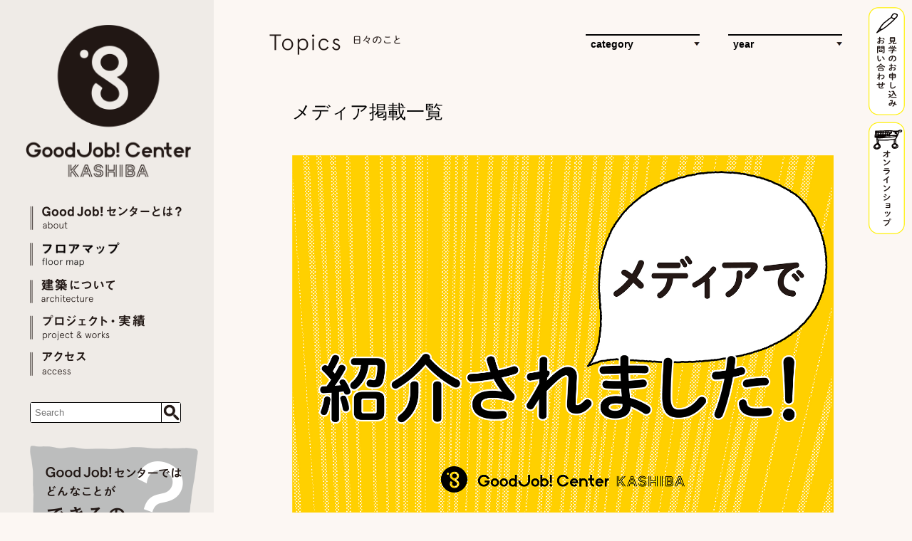

--- FILE ---
content_type: text/html; charset=UTF-8
request_url: http://goodjobcenter.com/topics/report/2953/
body_size: 24984
content:

<!doctype html>
<html lang="ja" >
<head>
<meta charset="UTF-8">
<title>Good Job! Center KASHIBA | グッドジョブ!センター 香芝  &raquo; メディア掲載一覧</title>
<link href="http://goodjobcenter.com/wp/wp-content/themes/gjc/style.css?20260117-2306" rel="stylesheet" type="text/css">
<meta http-equiv="X-UA-Compatible" content="IE=edge">
<meta name="viewport" content="width=device-width, initial-scale=1.0">
<link rel="Shortcut Icon" href="http://goodjobcenter.com/wp/wp-content/themes/gjc/images/logo/favicon.ico" type="image/x-icon" />
<link rel='dns-prefetch' href='//s.w.org' />
<link rel="alternate" type="application/rss+xml" title="Good Job! Center KASHIBA | グッドジョブ!センター 香芝 &raquo; メディア掲載一覧 のコメントのフィード" href="http://goodjobcenter.com/topics/report/2953/feed/" />
		<script type="text/javascript">
			window._wpemojiSettings = {"baseUrl":"https:\/\/s.w.org\/images\/core\/emoji\/2.4\/72x72\/","ext":".png","svgUrl":"https:\/\/s.w.org\/images\/core\/emoji\/2.4\/svg\/","svgExt":".svg","source":{"concatemoji":"http:\/\/goodjobcenter.com\/wp\/wp-includes\/js\/wp-emoji-release.min.js"}};
			!function(a,b,c){function d(a,b){var c=String.fromCharCode;l.clearRect(0,0,k.width,k.height),l.fillText(c.apply(this,a),0,0);var d=k.toDataURL();l.clearRect(0,0,k.width,k.height),l.fillText(c.apply(this,b),0,0);var e=k.toDataURL();return d===e}function e(a){var b;if(!l||!l.fillText)return!1;switch(l.textBaseline="top",l.font="600 32px Arial",a){case"flag":return!(b=d([55356,56826,55356,56819],[55356,56826,8203,55356,56819]))&&(b=d([55356,57332,56128,56423,56128,56418,56128,56421,56128,56430,56128,56423,56128,56447],[55356,57332,8203,56128,56423,8203,56128,56418,8203,56128,56421,8203,56128,56430,8203,56128,56423,8203,56128,56447]),!b);case"emoji":return b=d([55357,56692,8205,9792,65039],[55357,56692,8203,9792,65039]),!b}return!1}function f(a){var c=b.createElement("script");c.src=a,c.defer=c.type="text/javascript",b.getElementsByTagName("head")[0].appendChild(c)}var g,h,i,j,k=b.createElement("canvas"),l=k.getContext&&k.getContext("2d");for(j=Array("flag","emoji"),c.supports={everything:!0,everythingExceptFlag:!0},i=0;i<j.length;i++)c.supports[j[i]]=e(j[i]),c.supports.everything=c.supports.everything&&c.supports[j[i]],"flag"!==j[i]&&(c.supports.everythingExceptFlag=c.supports.everythingExceptFlag&&c.supports[j[i]]);c.supports.everythingExceptFlag=c.supports.everythingExceptFlag&&!c.supports.flag,c.DOMReady=!1,c.readyCallback=function(){c.DOMReady=!0},c.supports.everything||(h=function(){c.readyCallback()},b.addEventListener?(b.addEventListener("DOMContentLoaded",h,!1),a.addEventListener("load",h,!1)):(a.attachEvent("onload",h),b.attachEvent("onreadystatechange",function(){"complete"===b.readyState&&c.readyCallback()})),g=c.source||{},g.concatemoji?f(g.concatemoji):g.wpemoji&&g.twemoji&&(f(g.twemoji),f(g.wpemoji)))}(window,document,window._wpemojiSettings);
		</script>
		<style type="text/css">
img.wp-smiley,
img.emoji {
	display: inline !important;
	border: none !important;
	box-shadow: none !important;
	height: 1em !important;
	width: 1em !important;
	margin: 0 .07em !important;
	vertical-align: -0.1em !important;
	background: none !important;
	padding: 0 !important;
}
</style>
<link rel='stylesheet' id='contact-form-7-css'  href='http://goodjobcenter.com/wp/wp-content/plugins/contact-form-7/includes/css/styles.css' type='text/css' media='all' />
<script type='text/javascript' src='http://goodjobcenter.com/wp/wp-includes/js/jquery/jquery.js'></script>
<script type='text/javascript' src='http://goodjobcenter.com/wp/wp-includes/js/jquery/jquery-migrate.min.js'></script>
<link rel='https://api.w.org/' href='http://goodjobcenter.com/wp-json/' />
<link rel='prev' title='［NFTプレゼント企画］Discord 100日間チャレンジ！2025年5月1日まで' href='http://goodjobcenter.com/topics/seed/3827/' />
<link rel='next' title='メールニュースをご希望の方へ' href='http://goodjobcenter.com/topics/gnews/1563/' />
<link rel="canonical" href="http://goodjobcenter.com/topics/report/2953/" />
<link rel="alternate" type="application/json+oembed" href="http://goodjobcenter.com/wp-json/oembed/1.0/embed?url=http%3A%2F%2Fgoodjobcenter.com%2Ftopics%2Freport%2F2953%2F" />
<link rel="alternate" type="text/xml+oembed" href="http://goodjobcenter.com/wp-json/oembed/1.0/embed?url=http%3A%2F%2Fgoodjobcenter.com%2Ftopics%2Freport%2F2953%2F&#038;format=xml" />

<!-- BEGIN GADWP v5.3.1.1 Universal Analytics - https://deconf.com/google-analytics-dashboard-wordpress/ -->
<script>
(function(i,s,o,g,r,a,m){i['GoogleAnalyticsObject']=r;i[r]=i[r]||function(){
	(i[r].q=i[r].q||[]).push(arguments)},i[r].l=1*new Date();a=s.createElement(o),
	m=s.getElementsByTagName(o)[0];a.async=1;a.src=g;m.parentNode.insertBefore(a,m)
})(window,document,'script','https://www.google-analytics.com/analytics.js','ga');
  ga('create', 'UA-84041707-1', 'auto');
  ga('send', 'pageview');
</script>
<!-- END GADWP Universal Analytics -->
<script src="https://ajax.googleapis.com/ajax/libs/jquery/1.12.4/jquery.min.js"></script>
<script src="https://ajax.googleapis.com/ajax/libs/jqueryui/1.11.4/jquery-ui.min.js"></script>
<script src="http://goodjobcenter.com/wp/wp-content/themes/gjc/js/script.js?20260117-2306"></script>
<script src="http://goodjobcenter.com/wp/wp-content/themes/gjc/js/extra.js?20260117-2306"></script>

<!--[if lt IE 9]>
<script src="https://cdnjs.cloudflare.com/ajax/libs/html5shiv/3.7.3/html5shiv.min.js"></script>
<![endif]-->
</head>
<body class="post-template-default single single-post postid-2953 single-format-standard">

<!--#wrapper-->
<div id="wrapper">

<!--#header-->
<header id="header">
<!--#header-inner-->
<div id="header-inner" class="clearfix">

<!--.site-title-->
<h1 class="site-title"><a href="http://goodjobcenter.com"><img src="http://goodjobcenter.com/wp/wp-content/themes/gjc/images/logo/logo.png" width="245" height="225" alt="Good Job! Center KASHIBA | グッドジョブ!センター 香芝"></a></h1>
<!--/.site-title-->

<!--#nav-menu-->
<nav id="nav-menu" role="navigation">
<div class="menu-icon-container">
<div class="menu-icon">
<span class="bar1"></span>
<span class="bar2"></span>
<span class="bar3"></span>
</div>
</div>

<div class="menu-list-container">
<ul id="gnavi" class="clearboth">
<li class="navi00"><a href="http://goodjobcenter.com"><img src="http://goodjobcenter.com/wp/wp-content/themes/gjc/images/logo/logo.png" width="245" height="225" alt="Good Job! Center KASHIBA | グッドジョブ!センター 香芝"></a></li>
<li class="navi01"><a href="http://goodjobcenter.com/about/"><img src="http://goodjobcenter.com/wp/wp-content/themes/gjc/images/navi/navi01.png" width="213" height="36" alt="GoodJob!センターとは？"></a></li>
<li class="navi02"><a href="http://goodjobcenter.com/floor/"><img src="http://goodjobcenter.com/wp/wp-content/themes/gjc/images/navi/navi02.png" width="213" height="36" alt="フロアマップ"></a></li>
<li class="navi03"><a href="http://goodjobcenter.com/architecture/"><img src="http://goodjobcenter.com/wp/wp-content/themes/gjc/images/navi/navi03.png" width="213" height="36" alt="建築について"></a></li>
<li class="navi04"><a href="http://goodjobcenter.com/works/" ><img src="http://goodjobcenter.com/wp/wp-content/themes/gjc/images/navi/navi04.png" width="213" height="36" alt="プロジェクト・実績"></a></li>
<li class="navi05"><a href="http://goodjobcenter.com/access/"><img src="http://goodjobcenter.com/wp/wp-content/themes/gjc/images/navi/navi05.png" width="213" height="36" alt="アクセス"></a></li>
<li class="navi06">
<form role="search" method="get" class="search-form" action="http://goodjobcenter.com/">
<div class="search-container clearfix">
<div class="form-item"><input type="search" class="search-field" placeholder="Search" value="" name="s" /></div>
<button type="submit">
<img src="http://goodjobcenter.com/wp/wp-content/themes/gjc/images/ico/search.png" alt="Search" width="27" height="27"></button>
</div>
</form></li>
<li class="navi07"><a href="http://goodjobcenter.com/do/"><img src="http://goodjobcenter.com/wp/wp-content/themes/gjc/images/navi/what.png" width="236" height="145" alt="どんなことができるの？"></a></li>
<li class="navi08"><a href="https://www.facebook.com/GoodJobCenter" target="_blank" class="facebook-a"><img src="http://goodjobcenter.com/wp/wp-content/themes/gjc/images/navi/facebook.png" width="24" height="24" alt="facebook"></a> <a href="https://www.instagram.com/goodjobcenter_kashiba/" target="_blank"><img src="http://goodjobcenter.com/wp/wp-content/themes/gjc/images/navi/instagram.png" width="24" height="24" alt="instagram"></a></li>
<li class="navi09"><a href="http://goodjobcenter.com/english/"> → English</a></li>
<li class="navi10"><div id="gjp-site-navigator" hidden></div><script src="https://goodjobproject.com/assets/js/gjp-injector.js" async></script></li>
</ul>
</div>
</nav><!--/#nav-menu-->



</div><!--/#header-inner-->
</header><!--/#header-->



<!--#content-->
<div id="content" class="site-content">
<!--#main-->
<main id="main" class="site-main" role="main">



<!--#contact-->
<div id="contact">
<ul>
<li><a href="http://goodjobcenter.com/contact/"><img src="http://goodjobcenter.com/wp/wp-content/themes/gjc/images/navi/navi-kengaku.png" width="51" height="152" alt="見学のお申し込み・お問い合わせ"></a></li>
<!--
<li><a href="#"><img src="http://goodjobcenter.com/wp/wp-content/themes/gjc/images/navi/navi-download.png" width="51" height="152" alt="広報物・アーカイブダウンロード"></a></li>
-->
<li><a href="https://goodjobstore.jp/" target="_blank"><img src="http://goodjobcenter.com/wp/wp-content/themes/gjc/images/navi/navi-onlineshop.png" width="51" height="158" alt="オンラインショップ"></a></li>
</ul>
</div><!--/#contact-->
<!--.inner-->
<div class="inner clearfix">

<!--#topics-section-->
<section id="topics-section">

<div class="relative">
<h2 class="page-h2"><a href="http://goodjobcenter.com/topics/"><img src="http://goodjobcenter.com/wp/wp-content/themes/gjc/images/home/topics.png" width="184" height="29" alt="Topics 日々のこと"></a></h2>

<div id="category-menu">
<ul class="menuBody">
<li>
<ul class="nav">
<li class="head">category</li>
	<li class="cat-item cat-item-36"><a href="http://goodjobcenter.com/topics/gj-project-topics/" >GJ! project</a>
</li>
	<li class="cat-item cat-item-34"><a href="http://goodjobcenter.com/topics/%e3%83%a1%e3%83%b3%e3%83%90%e3%83%bc-%e3%82%b3%e3%83%b3%e3%83%86%e3%83%b3%e3%83%84-topics/" >メンバー コンテンツ</a>
</li>
	<li class="cat-item cat-item-4"><a href="http://goodjobcenter.com/topics/gnews/" >GJ!センターだより</a>
</li>
	<li class="cat-item cat-item-7"><a href="http://goodjobcenter.com/topics/discover/" >GJ!発見</a>
</li>
	<li class="cat-item cat-item-8"><a href="http://goodjobcenter.com/topics/etc/" >いろいろ</a>
</li>
	<li class="cat-item cat-item-6"><a href="http://goodjobcenter.com/topics/seed/" >しごとの種</a>
</li>
	<li class="cat-item cat-item-3"><a href="http://goodjobcenter.com/topics/works/" >GJ!ストーリー</a>
</li>
	<li class="cat-item cat-item-2"><a href="http://goodjobcenter.com/topics/report/" >レポート</a>
</li>
	<li class="cat-item cat-item-5"><a href="http://goodjobcenter.com/topics/recommend/" >寄り道リコメンド</a>
</li>
</ul>
</li>
</ul>
</div>

<div id="yearly-menu">
<ul class="menuBody">
<li>
<ul class="nav">
<li class="head">year</li>
	<li><a href='http://goodjobcenter.com/date/2025/'>2025</a></li>
	<li><a href='http://goodjobcenter.com/date/2024/'>2024</a></li>
	<li><a href='http://goodjobcenter.com/date/2022/'>2022</a></li>
	<li><a href='http://goodjobcenter.com/date/2021/'>2021</a></li>
	<li><a href='http://goodjobcenter.com/date/2020/'>2020</a></li>
	<li><a href='http://goodjobcenter.com/date/2019/'>2019</a></li>
	<li><a href='http://goodjobcenter.com/date/2018/'>2018</a></li>
	<li><a href='http://goodjobcenter.com/date/2017/'>2017</a></li>
	<li><a href='http://goodjobcenter.com/date/2016/'>2016</a></li>
	<li><a href='http://goodjobcenter.com/date/2015/'>2015</a></li>
</ul>
</li>
</ul>
</div>
</div>

<div class="single-inner">

<h2 class="post-title">メディア掲載一覧</h2>

<div class="post-thumb"><img width="1500" height="1000" src="http://goodjobcenter.com/wp/wp-content/uploads/80b2f92ede902f683f30fb676a488447.jpg" class="attachment-large size-large wp-post-image" alt="" srcset="http://goodjobcenter.com/wp/wp-content/uploads/80b2f92ede902f683f30fb676a488447.jpg 1500w, http://goodjobcenter.com/wp/wp-content/uploads/80b2f92ede902f683f30fb676a488447-660x440.jpg 660w, http://goodjobcenter.com/wp/wp-content/uploads/80b2f92ede902f683f30fb676a488447-1024x683.jpg 1024w, http://goodjobcenter.com/wp/wp-content/uploads/80b2f92ede902f683f30fb676a488447-768x512.jpg 768w, http://goodjobcenter.com/wp/wp-content/uploads/80b2f92ede902f683f30fb676a488447-330x220.jpg 330w, http://goodjobcenter.com/wp/wp-content/uploads/80b2f92ede902f683f30fb676a488447-900x600.jpg 900w" sizes="(max-width: 1500px) 100vw, 1500px" /></div>

<div class="post-body">
<p><span style="font-size: 14pt;"><strong>■ Good Job!センター香芝</strong></span></p>
<p>・FabCafe Kyoto<br />
 　福祉にいくつもの方向線を。 ─ものづくり探訪vol.1『GoodJob!センター香芝』<br />
 　<a href="https://note.com/fabcafekyoto/n/nbd28c9776415" target="_blank" rel="noopener">https://note.com/fabcafekyoto/n/nbd28c9776415</a> [2023.2.9]</p>
<p>・LIFULL<br />
 　障がい者との間に支援する・されるの関係、なんてない。<br />
 　<a href="https://media.lifull.com/stories/20221222265/" target="_blank" rel="noopener">https://media.lifull.com/stories/20221222265/</a> [2022.12.22]</p>
<p>・リハノワ<br />
 　障害福祉にイノベーションを！新しい仕事を生み出す拠点・グッドジョブ!センター香芝 ｜奈良県香芝市<br />
 　<a href="https://rehanowa.com/gjcenter" target="_blank" rel="noopener">https://rehanowa.com/gjcenter</a> [2022.10.30]</p>
<p>・The BIG ISSUE online<br />
 　アートやデザインで社会に新しい仕事をつくりだすー奈良県香芝市「Good Job!センター香芝」がビッグイシューを扱う理由<br />
 　<a href="https://bigissue-online.jp/archives/1080891703.html" target="_blank" rel="noopener">https://bigissue-online.jp/archives/1080891703.html</a> [2022.10.23]</p>
<p>・NHK　ハートネットＴＶ<br />
 　あがるアート（１０）「おまかせ！　アートグッズの販売作戦」<br />
 　2022年8月30日（火）20時〜午後20時30分<br />
 　<a href="https://www.nhk.or.jp/heart-net/program/heart-net/2156/" target="_blank" rel="noopener">https://www.nhk.or.jp/heart-net/program/heart-net/2156/</a> [2022.8.30]</p>
<p>・朝日新聞夕刊<br />
 　建モノがたり<br />
 　<a href="https://www.asahi-mullion.com/column/article/tatemono/5089" target="_blank" rel="noopener">https://www.asahi-mullion.com/column/article/tatemono/5089</a> [2022.8.9]</p>
<p>・読売新聞<br />
 　障害がある人の新しい仕事づくりの拠点…障害者のアート デジタル美術館〈９〉<br />
 　<a href="https://www.yomiuri.co.jp/life/20220429-OYT8T50002/">https://www.yomiuri.co.jp/life/20220429-OYT8T50002/</a>　[2022.5.3]</p>
<p>・マガジンハウス　福祉をたずねるクリエイティブマガジン〈こここ〉<br />
 　「所得」だけではなく「可能性」も分かち合う。障害のある人とともに仕事をつくる<br />
 　<a href="https://co-coco.jp/series/work/goodjobcenter/">https://co-coco.jp/series/work/goodjobcenter/</a>　[2022.2.15]</p>
<p>・ソーシャルインクルージョン<br />
 　アートを通して障害という垣根を超えた世界に<br />
 　<a href="https://www.socialinclusion.saiseikai.or.jp/reports/24_good_job/" target="_blank" rel="noopener">https://www.socialinclusion.saiseikai.or.jp/reports/24_good_job/</a>　[2019.9.30]</p>
<p>・事業構想<br />
 　アートの力で、障害のある人に居場所を　「たんぽぽの家」<br />
 　<a href="https://www.projectdesign.jp/201603/business-from-local/002738.php">https://www.projectdesign.jp/201603/business-from-local/002738.php</a></p>
<p>&nbsp;</p>
<p><span style="font-size: 14pt;"><strong>■ たんぽぽの家</strong></span></p>
<p>・リハノワ<br />
 　「障害×アート」という可能性の芸術。たんぽぽの家アートセンターHANA<br />
 　<a href="https://rehanowa.com/tanpopo" target="_blank" rel="noopener">https://rehanowa.com/tanpopo</a></p>
<p>　障害のある人が地域で自立して暮らせるために。福祉ホームコットンハウス・有縁のすみか<br />
 　<a href="https://rehanowa.com/fukushihome" target="_blank" rel="noopener">https://rehanowa.com/fukushihome</a></p>
<p>・社会福祉法人NHK厚生文化事業団　HEARTS &amp; ARTS VOL.44<br />
 　アートセンターHANAアーティスト：中村真由美 「マゼランペンギン」<br />
 　<a href="https://www.npwo.or.jp/info/22239" target="_blank" rel="noopener">https://www.npwo.or.jp/info/22239</a>　[2022.5.26]</p>
<p>・NHK Eテレno art, no life<br />
 　アートセンターHANAアーティスト：中村真由美<br />
 　<a href="https://www.nhk.jp/p/nanl/ts/N3WLV23WVY/episode/te/V3QKG7XG86/" target="_blank" rel="noopener">https://www.nhk.jp/p/nanl/ts/N3WLV23WVY/episode/te/V3QKG7XG86/</a>　[2022.2.24]</p>
<p>・DIVERSITY IN THE ARTS ガ月<br />
 　アートセンターHANAアーティスト：宿利真希<br />
 　レポート：「ともにかけるアートの伴走者〜本人は手を動かさないプロデューサー型アーティストの腕となり、声となる」<br />
 　<a href="https://www.diversity-in-the-arts.jp/stories/32006" target="_blank" rel="noopener">https://www.diversity-in-the-arts.jp/stories/32006</a>　[2022.2.3]</p>
<p>・マガジンハウス　福祉をたずねるクリエイティブマガジン〈こここ〉<br />
 　アートセンターHANAスタッフ ：佐藤拓道　<br />
 　『演劇は「一緒にどう生きるか」を探せるツール。』<br />
 　<a href="https://co-coco.jp/series/atelier/tanpoponoye_hana/" target="_blank" rel="noopener">https://co-coco.jp/series/atelier/tanpoponoye_hana/</a>　[2022.1.13]</p>
<p>・DIVERSITY IN THE ARTS（発行元：日本財団）<br />
 　アートセンターHANAアーティスト：澤井玲衣子<br />
 　<a href="https://www.diversity-in-the-arts.jp/stories/31712" target="_blank" rel="noopener">https://www.diversity-in-the-arts.jp/stories/31712</a>　[2022年1月)</p></div>

</div><!--/.single-inner-->


</section><!--/#topics-section-->






<!--#contact-section-->
<section id="contact-section">

<h2 class="section-h2"><img src="http://goodjobcenter.com/wp/wp-content/themes/gjc/images/ttl/ttl-contact.png" width="230" height="23" alt="Contact お問い合わせ"></h2>

<!--.grid-wrapper-contact-->
<div class="grid-wrapper-contact">
<div class="gutter-sizer-contact"></div>
<div class="grid-item c1"><a href="http://goodjobcenter.com/contact/?your-radio=しごとの相談"><img src="http://goodjobcenter.com/wp/wp-content/themes/gjc/images/contact/contact01.png" width="170" height="140" alt="しごとの相談"></a></div>
<div class="grid-item c1"><a href="http://goodjobcenter.com/contact/?your-radio=セミナーや研修の相談"><img src="http://goodjobcenter.com/wp/wp-content/themes/gjc/images/contact/contact02.png" width="170" height="140" alt="セミナーや研修の相談"></a></div>
<div class="grid-item c1"><a href="http://goodjobcenter.com/contact/?your-radio=見学のお申し込み(有料)"><img src="http://goodjobcenter.com/wp/wp-content/themes/gjc/images/contact/contact03.png" width="170" height="140" alt="見学のお申し込み"></a></div>
<div class="grid-item c1"><a href="http://goodjobcenter.com/contact/?your-radio=GJ!センターではたらきたい"><img src="http://goodjobcenter.com/wp/wp-content/themes/gjc/images/contact/contact04.png" width="175" height="140" alt="GJ!センターではたらきたい"></a></div>
<div class="grid-item c1"><a href="http://goodjobcenter.com/contact/?your-radio=GJ!センターを応援したい"><img src="http://goodjobcenter.com/wp/wp-content/themes/gjc/images/contact/contact05.png" width="185" height="140" alt="GJ!センターを応援したい"></a></div>
</div><!--/.grid-wrapper-contact-->
</section><!--/#contact-section-->





<!--#sitemap-section-->
<section id="sitemap-section" class="clearfix">

<div class="sitemap01 sitemapline">
<ul class="sitemap-list">
<li><a href="http://goodjobcenter.com">トップ</a></li>
<li><a href="http://goodjobcenter.com/privacy-policy/" >プライバシーポリシー</a></li>
<li><a href="http://goodjobcenter.com/terms/" >利用規約</a></li>
</ul>
</div>

<div class="sitemap02 sitemapline">
<ul class="sitemap-list">
<li><a href="http://goodjobcenter.com/about">Good Job! Centerとは？</a>
<ul>
<li><a href="http://goodjobcenter.com/about/#concept-section">理念</a></li>
<li><a href="http://goodjobcenter.com/about/#vision-section">ヴィジョン</a></li>
<li><a href="http://goodjobcenter.com/about/#program-section">事業概要</a></li>
<li><a href="http://goodjobcenter.com/about/#history-section">沿革</a></li>
<li><a href="http://goodjobcenter.com/about/#thanks-section">謝辞</a></li>
</ul>
</li>
<li><a href="http://goodjobcenter.com/floor/">フロアマップ</a></li>
</ul>
</div>

<div class="sitemap03 sitemapline">
<ul class="sitemap-list">
<li class=""><a href="http://goodjobcenter.com/architecture/" >建築について</a></li>
<li><a href="http://goodjobcenter.com/works/">プロジェクト・実績</a></li>
<li><a href="http://goodjobcenter.com/news/">お知らせ</a></li>
<li><a href="http://goodjobcenter.com/topics/">日々のこと</a></li>
<li><a href="http://goodjobcenter.com/access/">アクセス</a></li>
<li><a href="http://goodjobcenter.com/contact/?your-radio=見学のお申し込み">見学</a></li>
</ul>
</div>

<div class="sitemap04 sitemapline">
<div class="mail-title mb40"><a href="http://melma.com/backnumber_194148/" target="_blank"><img src="http://goodjobcenter.com/wp/wp-content/themes/gjc/images/home/mailnews.png" width="170" height="20" alt="メールニュース登録"></a></div>


<div class="tanpopo aligncenter"><a href="http://tanpoponoye.org/" target="_blank"><img src="http://goodjobcenter.com/wp/wp-content/themes/gjc/images/ico/tanpopo.png" width="103" height="61" alt="tanpopo"></a></div>
</div>


<p id="copyright"><span>Copyright &copy; Good Job! Project. All Rights Reserved.</span></p>

</section><!--/#sitemap-section-->

<!--#banner-section-->
<section id="banner-section">

<div class="grid-wrapper-banner">
<div class="gutter-sizer-banner"></div>
<div class="grid-item b1">
<a href="https://goodjobproject.com/" target="_blank"><img src="http://goodjobcenter.com/wp/wp-content/uploads/banner01.png" width="450" height="118" alt=""></a>
</div>

<div class="grid-item b1">
<a href="http://exhibition.goodjobproject.com/" target="_blank"><img src="http://goodjobcenter.com/wp/wp-content/uploads/banner02.png" width="450" height="118" alt=""></a>
</div>

<div class="grid-item b1">
<a href="http://www.ableartcom.jp/" target="_blank"><img src="http://goodjobcenter.com/wp/wp-content/uploads/banner03.png" width="450" height="118" alt=""></a>
</div>


</div>

</section><!--/#banner-section-->
</div><!--/.inner-->


</main><!--/#main-->
</div><!--/#content-->

<!--#footer-->
<footer id="footer"> 
<div id="pagetop"><a href="#wrapper"><img src="http://goodjobcenter.com/wp/wp-content/themes/gjc/images/ico/pagetop.png" width="31" height="38" alt="pagetop"></a></div>
</footer><!--/#footer-->

</div><!--/#wrapper-->
<div id="loading"><img src="http://goodjobcenter.com/wp/wp-content/themes/gjc/images/logo/logo.png" width="183" height="168" alt="Good Job! Center KASHIBA | グッドジョブ!センター 香芝" class="animated pulse"></div>
<script type='text/javascript'>
/* <![CDATA[ */
var wpcf7 = {"apiSettings":{"root":"http:\/\/goodjobcenter.com\/wp-json\/contact-form-7\/v1","namespace":"contact-form-7\/v1"},"recaptcha":{"messages":{"empty":"\u3042\u306a\u305f\u304c\u30ed\u30dc\u30c3\u30c8\u3067\u306f\u306a\u3044\u3053\u3068\u3092\u8a3c\u660e\u3057\u3066\u304f\u3060\u3055\u3044\u3002"}}};
/* ]]> */
</script>
<script type='text/javascript' src='http://goodjobcenter.com/wp/wp-content/plugins/contact-form-7/includes/js/scripts.js'></script>
<script type='text/javascript' src='http://goodjobcenter.com/wp/wp-includes/js/wp-embed.min.js'></script>
</body>
</html>



--- FILE ---
content_type: text/css
request_url: http://goodjobcenter.com/wp/wp-content/themes/gjc/style.css?20260117-2306
body_size: 190
content:
@charset "utf-8";
/*
Theme Name: goodjobcenter Theme
Description: 
Version: 1.0
Date: Sep 2016
*/

@import "base.css";
@import "common.css";
@import "element.css";
@import "css/flickity.css";
@import "css/darktooltip.css";
@import "css/animate.css";
@import "css/jquery.jscrollpane.css";


--- FILE ---
content_type: text/css
request_url: http://goodjobcenter.com/wp/wp-content/themes/gjc/base.css
body_size: 1954
content:
/**
* Eric Meyer's Reset CSS v2.0 (http://meyerweb.com/eric/tools/css/reset/)
* http://cssreset.com
	* Modified cahier
*/
html, body, div, span, applet, object, iframe,
h1, h2, h3, h4, h5, h6, p, blockquote, pre,
a, abbr, acronym, address, big, cite, code,
del, dfn, em, img, ins, kbd, q, s, samp,
small, strike, strong, sub, sup, tt, var,
b, u, i, center,
dl, dt, dd, ol, ul, li,
fieldset, form, label, legend,
table, caption, tbody, tfoot, thead, tr, th, td,
article, aside, canvas, details, embed,
figure, figcaption, footer, header, hgroup,
menu, nav, output, ruby, section, summary,
time, mark, audio, video {
margin: 0;
padding: 0;
border: 0;
font-size: 100%;
font: inherit;
vertical-align: baseline;
}
/* HTML5 display-role reset for older browsers */
article, aside, details, figcaption, figure,
footer, header, hgroup, menu, nav, section {
display: block;
}
body {
line-height: 1;
}
ol, ul {
list-style: none;
}
blockquote, q {
quotes: none;
}
blockquote:before, blockquote:after,
q:before, q:after {
content: '';
content: none;
}
table {
border-collapse: collapse;
border-spacing: 0;
}



/*------------------------------------------------------------
padding
------------------------------------------------------------*/
.pt0   {padding-top: 0	!important}
.pt5   {padding-top: 5px   !important}
.pt10  {padding-top: 10px  !important}
.pt15  {padding-top: 15px  !important}
.pt20  {padding-top: 20px  !important}
.pt25  {padding-top: 25px  !important}
.pt30  {padding-top: 30px  !important}
.pt35  {padding-top: 35px  !important}
.pt40  {padding-top: 40px  !important}
.pt50  {padding-top: 50px  !important}
.pt60  {padding-top: 60px  !important}
.pt70  {padding-top: 70px  !important}
.pt100  {padding-top: 100px  !important}
.pt150  {padding-top: 150px  !important}

.pr0   {padding-right: 0	!important}
.pr5   {padding-right: 5px   !important}
.pr10  {padding-right: 10px  !important}
.pr15  {padding-right: 15px  !important}
.pr20  {padding-right: 20px  !important}
.pr25  {padding-right: 25px  !important}
.pr30  {padding-right: 30px  !important}
.pr35  {padding-right: 35px  !important}
.pr40  {padding-right: 40px  !important}
.pr50  {padding-right: 50px  !important}
.pr60  {padding-right: 60px  !important}
.pr70  {padding-right: 70px  !important}


.pb0   {padding-bottom: 0	!important}
.pb5   {padding-bottom: 5px   !important}
.pb10  {padding-bottom: 10px  !important}
.pb15  {padding-bottom: 15px  !important}
.pb20  {padding-bottom: 20px  !important}
.pb25  {padding-bottom: 25px  !important}
.pb30  {padding-bottom: 30px  !important}
.pb35  {padding-bottom: 35px  !important}
.pb40  {padding-bottom: 40px  !important}
.pb50  {padding-bottom: 50px  !important}
.pb60  {padding-bottom: 60px  !important}
.pb70  {padding-bottom: 70px  !important}


.pl0   {padding-left: 0	!important}
.pl5   {padding-left: 5px   !important}
.pl10  {padding-left: 10px  !important}
.pl15  {padding-left: 15px  !important}
.pl20  {padding-left: 20px  !important}
.pl25  {padding-left: 25px  !important}
.pl30  {padding-left: 30px  !important}
.pl35  {padding-left: 35px  !important}
.pl40  {padding-left: 40px  !important}
.pl50  {padding-left: 50px  !important}
.pl60  {padding-left: 60px  !important}
.pl70  {padding-left: 70px  !important}


/*------------------------------------------------------------
margin
------------------------------------------------------------*/

.mt0   {margin-top: 0	!important}
.mt5   {margin-top: 5px   !important}
.mt10  {margin-top: 10px  !important}
.mt15  {margin-top: 15px  !important}
.mt20  {margin-top: 20px  !important}
.mt25  {margin-top: 25px  !important}
.mt30  {margin-top: 30px  !important}
.mt35  {margin-top: 35px  !important}
.mt40  {margin-top: 40px  !important}
.mt50  {margin-top: 50px  !important}
.mt60  {margin-top: 60px  !important}
.mt70  {margin-top: 70px  !important}

.mr0   {margin-right: 0	!important}
.mr5   {margin-right: 5px   !important}
.mr10  {margin-right: 10px  !important}
.mr15  {margin-right: 15px  !important}
.mr18  {margin-right: 16px  !important}
.mr20  {margin-right: 20px  !important}
.mr25  {margin-right: 25px  !important}
.mr30  {margin-right: 30px  !important}
.mr35  {margin-right: 35px  !important}
.mr40  {margin-right: 40px  !important}
.mr50  {margin-right: 50px  !important}
.mr60  {margin-right: 60px  !important}
.mr70  {margin-right: 70px  !important}

.mb0   {margin-bottom: 0	!important}
.mb5   {margin-bottom: 5px   !important}
.mb10  {margin-bottom: 10px  !important}
.mb15  {margin-bottom: 15px  !important}
.mb20  {margin-bottom: 20px  !important}
.mb25  {margin-bottom: 25px  !important}
.mb30  {margin-bottom: 30px  !important}
.mb35  {margin-bottom: 35px  !important}
.mb40  {margin-bottom: 40px  !important}
.mb50  {margin-bottom: 50px  !important}
.mb60  {margin-bottom: 60px  !important}
.mb70  {margin-bottom: 70px  !important}
.mb90  {margin-bottom: 90px  !important}

.ml0   {margin-left: 0	!important}
.ml5   {margin-left: 5px   !important}
.ml10  {margin-left: 10px  !important}
.ml15  {margin-left: 15px  !important}
.ml20  {margin-left: 20px  !important}
.ml25  {margin-left: 25px  !important}
.ml30  {margin-left: 30px  !important}
.ml35  {margin-left: 35px  !important}
.ml40  {margin-left: 40px  !important}
.ml50  {margin-left: 50px  !important}
.ml60  {margin-left: 50px  !important}
.ml70  {margin-left: 70px  !important}
.ml150  {margin-left: 150px  !important}


.alignleft { text-align: left; }
.aligncenter { text-align: center; }
img.aligncenter { display:block; margin: 0 auto;}
.alignright { text-align: right; }
.nobackground {
	background: none	!important;
}
.bold {
	font-weight: bold;
}
.noborder {
	border: none		!important;
}
.floatright {
	float: right;
	margin: 0 0 10px 10px;
}
.floatleft {
	float: left;
	margin: 0 10px 10px 0;
}
.clearboth {
	clear: both;
}
.clearleft {
	clear: left;
}
.clearright {
	clear: right;
}

/* clearfix */
.clearfix:after {
  content: ".";
  display: block;
  clear: both;
  height: 0;
  visibility: hidden;
}
.clearfix {
  min-height: 1px;
}
* html .clearfix {
  height: 1px;
  /*ﾂ･*//*/
  height: auto;
  overflow: hidden;
  /**/
}

img { -ms-interpolation-mode: bicubic; }

img.alignleft {
	margin-right: 1em;
}
img.alignright {
	margin-left: 1em;
}
.wp-caption {
	padding: .5em;
	text-align: center;
}
.wp-caption img {
	margin: .25em;
}
.wp-caption .wp-caption-text {
	margin: .5em;
}
.gallery-caption {
}
.wp-smiley {
	margin: 0;
}
.post-body img {
	max-width: 100%;
}
:focus
{
	outline: none;
}

input:focus { outline:none; }

/*! normalize.css v4.1.1 | MIT License | github.com/necolas/normalize.css */

/**
 * 1. Change the default font family in all browsers (opinionated).
 * 2. Prevent adjustments of font size after orientation changes in IE and iOS.
 */

html {
  font-family: sans-serif; /* 1 */
  -ms-text-size-adjust: 100%; /* 2 */
  -webkit-text-size-adjust: 100%; /* 2 */
}


.googleCalendar iframe {
  width: 100%;
  height: 400px;
}
@media all and (min-width: 768px) {
  .googleCalendar iframe {
	height: 600px;
  }
}



--- FILE ---
content_type: text/css
request_url: http://goodjobcenter.com/wp/wp-content/themes/gjc/common.css
body_size: 2135
content:
/* #body
-------------------------------------------------------------- */

body {
	color: white;
	line-height: 1.8;
	background:#FCF7F3;
	color: #000;
	font-family:'中ゴシックBBB','Gothic Medium BBB',"YuGothic", '游ゴシック', "ヒラギノ角ゴ Pro W3", "Hiragino Kaku Gothic Pro", "メイリオ", Meiryo, Osaka, "ＭＳ Ｐゴシック", "MS PGothic", sans-serif;
}

a {
	color: #000;
}


/* #wrapper
-------------------------------------------------------------- */
#wrapper {
	
}

/* #header
-------------------------------------------------------------- */
.wide #header {
	position: fixed;
	width: 300px;
	background: #EFEBE7;
	left: 0;
	top:0;
	z-index:3;
	height: 100%;
}


.wide #header-inner {
	padding:15px 0;
	width:245px;
	margin: 0 auto;	
}

.jspVerticalBar {
	display:none !important;
}

.narrow #header {
	width: 100%;
	position: relative;
}

.site-title {
	text-align: center;
	margin-top:20px;
	margin-bottom:10px;
}

.for-sp .site-title {
	margin-top:5px;
}

.site-title img {
	max-width: 95%;
	height: auto;	
}


.narrow .site-title img,
.for-tablet .site-title img,
.for-sp .site-title img {
	max-width: 100px;
	padding: 10px 0;
}

#header a {
	-webkit-transition: opacity 0.3s ease;
	-moz-transition: opacity 0.3s ease;
	-ms-transition: opacity 0.3s ease;
	-o-transition: opacity 0.3s ease;
	transition: opacity 0.3s ease;
}

#header a:hover {
	opacity:.6;
}

/* #nav-menu
-------------------------------------------------------------- */

.gnavi {
	margin: 0 auto;
	padding: 0;
}

.wide #nav-menu {
	padding-top: 20px;
	width: 220px;
	margin: 0 auto;
}

#nav-menu a {
	text-decoration: none;
}

#nav-menu li {
	list-style: none;
}

.narrow #wrapper,
.for-tablet #wrapper,
.for-sp #wrapper {
  width: 100%;
  height: 100%;
}

.narrow #wrapper.active nav,
.for-tablet #wrapper.active nav,
.for-sp #wrapper.active nav {
  background: white;
  height: 100%;
}

.narrow #wrapper.active nav .menu-list-container,
.for-tablet #wrapper.active nav .menu-list-container,
.for-sp #wrapper.active nav .menu-list-container {
  /*opacity: 1;*/
  display: block;
}

.wide .menu-icon-container {
	display: none;	
}

.narrow nav,
.for-tablet nav,
.for-sp nav {
  position: fixed;
  top: 0;
  width: 100%;
  height: 52px;
  right: 0;
  z-index: 1000;
  /*overflow: scroll;*/
  -webkit-transform: translate(0, 0);
  -moz-transform: translate(0, 0);
  -ms-transform: translate(0, 0);
  -o-transform: translate(0, 0);
  transform: translate(0, 0);
  -webkit-transition: all 0.4s ease-in;
  -moz-transition: all 0.4s ease-in;
  -o-transition: all 0.4s ease-in;
  transition: all 0.4s ease-in;
}
.narrow .active nav,
.for-tablet .active nav,
.for-sp .active nav {
	overflow: scroll;
}

.narrow nav .menu-icon-container,
.for-tablet nav .menu-icon-container,
.for-sp nav .menu-icon-container {
  position: absolute;
  top: 18px;
  left: 4%;
  z-index: 9999;
}
.narrow nav .menu-list-container,
.for-tablet nav .menu-list-container,
.for-sp nav .menu-list-container {
  position: absolute;
  top: 30px;
  width: 100%;
 /* opacity: 0;*/
 display: none;
 
  -webkit-transition: opacity 0.3s;
  -moz-transition: opacity 0.3s;
  -o-transition: opacity 0.3s;
  transition: opacity 0.3s;
}
.narrow nav .menu-list-container ul,
.for-tablet nav .menu-list-container ul,
.for-sp nav .menu-list-container ul {
  -webkit-transform: translate(0, 5%);
  -moz-transform: translate(0, 5%);
  -ms-transform: translate(0, 5%);
  -o-transform: translate(0, 5%);
  transform: translate(0, 5%);

	padding-bottom:2em;
}

.narrow nav .menu-list-container ul li,
.for-tablet nav .menu-list-container ul li ,
.for-sp nav .menu-list-container ul li {
	text-align: center;
	 margin: 0 auto;
	width:236px;
}

/*
.for-sp nav .menu-list-container ul {
	width: 180px;
}
*/

.for-sp nav .menu-list-container ul img {
	max-width: 100%;
	height: auto;	
}





/* .menu-icon
---------------------------------------------------- */

.narrow.menu-icon,
.for-tablet.menu-icon,
.for-sp .menu-icon {
  display: block;
  float: left;
  cursor: pointer;
  -webkit-transition: all 0.2s ease-in;
  -moz-transition: all 0.2s ease-in;
  -o-transition: all 0.2s ease-in;
  transition: all 0.2s ease-in;
}
.narrow .menu-icon span,
.for-tablet .menu-icon span,
.for-sp .menu-icon span {
  display: block;
  width: 30px;
  height: 4px;
  background: #000;
  margin-bottom: 7px;
  border-radius: 4px;
  -webkit-transition: all 0.4s ease-out;
  -moz-transition: all 0.4s ease-out;
  -o-transition: all 0.4s ease-out;
  transition: all 0.4s ease-out;

}

.narrow .menu-icon span.bar3,
.for-tablet .menu-icon span.bar3,
.for-sp .menu-icon span.bar3 {
  margin-bottom: 5px;
}

.narrow .menu-icon span.bar1,
.for-tablet .menu-icon span.bar1,
.for-sp .menu-icon span.bar1 {
  margin-top: 2px;
}

.narrow .menu-icon.active,
.for-tablet .menu-icon.active,
.for-sp .menu-icon.active {
  -webkit-transform: rotate(-45deg);
  -moz-transform: rotate(-45deg);
  -ms-transform: rotate(-45deg);
  -o-transform: rotate(-45deg);
  transform: rotate(-45deg);
}

.narrow .menu-icon.active span,
.for-tablet .menu-icon.active span,
.for-sp .menu-icon.active span {
	margin-bottom: 8px;
}

.narrow .menu-icon.active .bar1,
.for-tablet .menu-icon.active .bar1,
.for-sp .menu-icon.active .bar1 {
  -webkit-transform: rotate(0deg) translateY(16px);
  -moz-transform: rotate(0deg) translateY(16px);
  -ms-transform: rotate(0deg) translateY(16px);
  -o-transform: rotate(0deg) translateY(16px);
  transform: rotate(0deg) translateY(16px);
}
.narrow .menu-icon.active .bar2 ,
.for-tablet .menu-icon.active .bar2 ,
.for-sp .menu-icon.active .bar2 {
  opacity: 0;
}
.narrow .menu-icon.active .bar3,
.for-tablet .menu-icon.active .bar3,
.for-sp .menu-icon.active .bar3 {
  -webkit-transform: rotate(-90deg) translateX(8px);
  -moz-transform: rotate(-90deg) translateX(8px);
  -ms-transform: rotate(-90deg) translateX(8px);
  -o-transform: rotate(-90deg) translateX(8px);
  transform: rotate(-90deg) translateX(8px);
}

#gnavi li {
	margin-bottom:.4em;	
}

.wide .navi00 {
	display:none;
}

.navi00 {
	text-align:center;
	margin-bottom: 1.5em !important;
}

.navi00 img {
	width: 90px;
	height:auto;
}

.wide .navi08,
.wide .navi09 {
	text-align:left;
}

.wide .navi08 a {
	display:inline-block;
	margin-right: .5em;
}

.navi07 {
	padding-top: .6em;	
}

.navi08 {
	text-align: center;
}

.navi08 img {
	display: inline !important;
}

.navi09 {
	clear: both;
}

.for-tablet .navi09,
.for-sp .navi09 {
	
}

.navi06 {
	padding-top:20px;
	padding-bottom:1em;
}

#english {
	
}

.navi09 a ,
#english a {
	font-size: .7em;
	text-decoration: none;
	border: 1px solid #000;
	display: inline-block !important;
	line-height: 1;
	padding: .2em;
	color: black;
}

#english {
	width: 60%;
	/*float: left;*/
	margin-left:13px;
}

.gjp-site-navigator-wrap {
	margin-left:13px;
}

#sns {
	width: 40%;
	
}

#sns li {
	display: inline;
	margin-left:13px;
}

.narrow #sns,
.for-tablet #sns,
.for-sp #sns,
.narrow #english,
.for-tablet #english,
.for-sp #english {
	display: none;
}


.search-container {
	width:210px;
	position: relative;
	background: white;
	border:1px solid #000;
	-moz-border-radius: 3px;
	-webkit-border-radius: 3px;
	-o-border-radius: 3px;
	-ms-border-radius: 3px;
	border-radius: 3px;
}

.form-item {
	width: 160px;
	height: 27px;
	overflow: hidden;
}

.search-container input {
	width:100%;
	height: 27px;
	padding: 0 0 0 6px;
	border: none;
	vertical-align: top;
}

.search-container button {
	position:absolute;
	border: none;
	border-left: 1px solid #000;
	background:white;
	top: 0px;
	right: 0px;
	width: 27px;
	height:27px;
	padding: 0;
	margin: 0;
	
	display: table-cell;
	cursor: pointer;
}



/* #contact
-------------------------------------------------------------- */

.wide #contact {
	position: fixed;
	top:10px;
	right: 10px;
}

.narrow #contact,
.for-tablet #contact {
	position: absolute;
	top:5px;
	right: 20px;
}

.for-sp #contact {
	position: absolute;
	top:5px;
	right: 10px;
}

.for-sp #contact li {
	width:30px;
}

.for-sp #contact li img {
	max-width:100%;
	height: auto;
		
}


/* #content
-------------------------------------------------------------- */
.wide #content {
	margin-left: 300px;
	position: relative;
	max-width: 2000px;
	min-height: 600px;
	margin-right: 0%;
}

#content {
	font-size: 1em;
}



#content p {
	margin-bottom: 1.8em;	
}

.page #content {
	font-size: .9em;
}

#content img {
	max-width: 100%;
	height: auto;	
}




/* #copyright
-------------------------------------------------------------- */


/* #pagetop
-------------------------------------------------------------- */
#pagetop {
	position: fixed;
	right: 2%;
	bottom: 2%;
	z-index: 3;
}


/* #loading
-------------------------------------------------------------- */
#loading {
	position: fixed;
	top:0;
	left:0;
	width:100%;
	height:100%;
	text-align:center;
	z-index:100000;
	background:#efebe7;
}

#loading img {
	position:absolute;
	top:50%;
	left:50%;
	margin-top:-84px;
	margin-left:-91px;
}


/* #footer
-------------------------------------------------------------- */

.wide #footer {
	
}


--- FILE ---
content_type: text/css
request_url: http://goodjobcenter.com/wp/wp-content/themes/gjc/element.css
body_size: 6929
content:
/* #home page
---------------------------------------------------- */

.inner {
	width: 84%;
	margin: 0 auto;
	max-width: 1020px;
}


.carousel {
	width:100%;
	opacity: 0;
}

.carousel-cell {
	width:100%;	
}

.carousel-cell img {
	width: 100%;
	height: auto;	
}

.carousel-cap {
	font-size:.7em;
	position:absolute;
	bottom:1em;
	right:1em;
	color:white;
}

#news-section {
	margin-top: 4em;
}

section {
	position: relative;	
}


.link-more {
	text-align: right;
	position: absolute;
	right:0;
	top: 0em;
	font-size: .9em;
}

.link-more a:hover {
	opacity:.6;
}

.wide #news-section {
	width: 65%;
	float: left;
}

#today-section {
	margin-top: 4em;
}

.wide #today-section .section-h2 {
	margin-left:1.8em;
}

.wide #today-section {
	width:32.5%;
	float: right;
}

.wide #today-inner {
	border-left: 3px double #000;
	padding-left: 8%;
}

#today-inner .grid-item {
	padding: 5%;
	width: 90%;
	background: white;	
}

#instafeed {
	width:100%;
	min-height: 300px;	
}

.instagram-item {
	margin-bottom:3em;
	position:relative;
}

.for-sp .instagram-item {
	margin-bottom: 1.5em;	
}

.instagram-item img,
.instagram-item a {
	display:block;
}

.instagram-item:last-child {
	margin-bottom:0em;
}

.instagram-caption {
	opacity:0;
	font-size:.85em;
	position:absolute;
	background: rgba(255, 255, 255, 0.9) ;
	top:0;
	left:0;
	width:100%;
	height:100%;
	-webkit-transition: opacity 0.3s linear;
	-moz-transition: opacity 0.3s linear;
	-ms-transition: opacity 0.3s linear;
	-o-transition: opacity 0.3s linear;
	transition: opacity 0.3s linear;
}

.instagram-item a:hover .instagram-caption {
	opacity:1;
}

.instagram-outer {
	display: table;
	vertical-align: middle;
	height:100%;
	width:100%;
}

.instagram-inner {
	display:table-cell;
	vertical-align:middle;
	padding: 0 20px;
	text-align:center;
	font-size:.8em;
}

#news-section2 {
	clear:both;
}

.n1 {
	width:46%;	
}

.for-sp .n1 {
	width:100%;
}

.gutter-sizer-news {
	width:8%;	
}

.for-sp .gutter-sizer-news {
	width:0;
}

.gutter-sizer-news2 {
	width:4.98%;	
}

.for-sp .gutter-sizer-news2 {
	width:0;	
}

.gutter-sizer {
	width:4.98%;	
}

.for-sp .gutter-sizer {
	width:0;	
}

.gutter-sizer-c {
	width:2%;	
}

.for-sp .gutter-sizer-c {
	width:4.98%;	
}

.gutter-sizer-contact {
	width: 0%;	
}

.for-sp .gutter-sizer-contact {
	width: 4.98%;	
}

.gutter-sizer-banner {
	width:4.9%;	
}

.for-sp .gutter-sizer-banner {
	width:0%;	
}


.t1 {
	width:100%;	
}

.ne1 {
	width:30%;
}

.for-sp .ne1 {
	width:100%;
}

.x1 {
	width:30%;
}

.for-sp .x1 {
	width:100%;
}

.c1 {
	width:19.9%;
}

.c2 {
	width:19.9%;
}

.c3 {
	width:19.9%;
}

.c4 {
	width:20%;
}

.c5 {
	width:20%;
}

.for-sp .c1 {
	width: 30%;
}

.b1 {
	width: 30%;	
}

.for-sp .b1 {
	width:100%;
}

.grid-item {
	margin-bottom: 3em;
}

.grid-wrapper-news .grid-item {
	margin-bottom: 2em;
}

.c1.grid-item {
	margin-bottom: 1.5em;	
}

.for-sp .grid-item {
	margin-bottom: 1.5em;	
}

.grid-image {
	position: relative;	
}

.post-type-archive-works .grid-image a {
	-webkit-transition: opacity 0.3s ease;
	-moz-transition: opacity 0.3s ease;
	-ms-transition: opacity 0.3s ease;
	-o-transition: opacity 0.3s ease;
	transition: opacity 0.3s ease;
}

.post-type-archive-works .grid-image a:hover {
	opacity:.3;
}

.grid-image img {
	width:100%;
	height:auto;
}

.grid-image img.attachment-thumbnail {
	width:100%;
	height:auto;
}

.grid-image a {
	position: relative;
	overflow: hidden;
}

.grid-hover {
	position: absolute;
	top:0;
	left: 0;
	width: 100%;
	height: 100%;
	transition: left .5s;
	-moz-transition: left .5s;
	-webkit-transition: left .5s;
	-ms-transition: left .5s;
	-o-transition: left .5s;
}

a:hover .grid-hover {
	left:-100%;
}

.relative {
	position:relative;
}

.tax-news_category .grid-wrapper-page .grid-hover,
.post-type-archive-news .grid-wrapper-page .grid-hover,
.grid-wrapper-news .grid-hover,
.grid-wrapper-news2 .grid-hover {
	background: url(images/bg/bg-yellow.png) repeat;
}

.grid-wrapper-topics .grid-hover {
	background: url(images/bg/bg-pink.png) repeat;
}


.grid-image a,
.grid-image img {
	display: block;	
}

.grid-date {
	position: absolute;
	bottom: 0;
	right:0;
	font-size: .6em;
	border: 1px solid #000;
	background: white;
	display: inline-block;
	padding: 0 .3em;	
}

.grid-category {
	height: 100%;
	width: 25px;
	position:absolute;
	top:0;
	left:-25px;
	text-align: center;
}

.for-sp .grid-category {
	width: 18px;
	left:-18px;
}

.tax-news_category .grid-wrapper-page .grid-category a,
.post-type-archive-news .grid-wrapper-page .grid-category a,
.grid-wrapper-news .grid-category a,
.grid-wrapper-news2 .grid-category a {
	background:#FBF7E3;
	
}

.tax-news_category .grid-wrapper-page .grid-category a:hover,
.post-type-archive-news .grid-wrapper-page .grid-category a:hover,
.grid-wrapper-news .grid-category a:hover,
.grid-wrapper-news2 .grid-category a:hover{
	background:#FCEEB3;
}

.grid-title {
	margin: .9em 0 .7em 0;
	font-weight: bold;
	line-height:1.5;
	/*padding-left:25px;*/
}

.p2 .grid-title,
.p2 .grid-description,
.grid-wrapper-program .grid-title,
.grid-wrapper-program .grid-description,
.for-sp .grid-wrapper-program .grid-title,
.for-sp .grid-wrapper-program .grid-description {
	padding-left:0px;
}

.grid-description p {
	margin-bottom:.5em !important;
}

.grid-title a {
	-webkit-transition: opacity 0.3s ease;
	-moz-transition: opacity 0.3s ease;
	-ms-transition: opacity 0.3s ease;
	-o-transition: opacity 0.3s ease;
	transition: opacity 0.3s ease;
}

.grid-title a:hover {
	opacity:.6;
}

.for-sp .grid-title {
	/*padding-left:18px;*/
}

.grid-title a {
	text-decoration: none;
}

.grid-description {
	font-size: .85em;	
	/*padding-left:25px;*/
}

.for-sp .grid-description {
	/*padding-left:18px;*/
}

.post-date {
	text-align: right;
	color: #999;
	font-size:.7em;
}

#content img {
	max-width:100%;
	height: auto;	
}

.section-h2 {
	margin-bottom: 1.5em;
	height: 30px;
	display: block;
	max-width:260px;
	width: 70%;
}

.section-h2 a {
	-webkit-transition: opacity 0.3s ease;
	-moz-transition: opacity 0.3s ease;
	-ms-transition: opacity 0.3s ease;
	-o-transition: opacity 0.3s ease;
	transition: opacity 0.3s ease;
}

.section-h2 a:hover {
	opacity:.6;
}

.grid-category a {
	display:block;
	width:100%;
	height:100%;
}


.grid-category a {
	-webkit-transition: background-color 0.3s linear;
	-moz-transition: background-color 0.3s linear;
	-ms-transition: background-color 0.3s linear;
	-o-transition: background-color 0.3s linear;
	transition: background-color 0.3s linear;
}

.category .grid-wrapper-page .grid-category a,
.grid-wrapper-topics .grid-category a {
	background:#F8E5EB;
}
.category .grid-wrapper-page .grid-category a:hover,
.grid-wrapper-topics .grid-category a:hover {
	background:#F1BACE;
}

.grid-tag {
	position: absolute;
	bottom: 0;
	right:-7px;
}

.grid-tag img {
	max-width: 55px !important;
	height: auto;	
}


.grid-category img {
	display: inline !important;
	width:12px;
	height: auto;
	margin-top: .5em;	
}

.for-sp .grid-category img {
	margin-top: .2em;
	width:10px;
	height: auto;	
}

.home #topics-section {
	border-top: 3px double #000;
}

#topics-section {
	padding: 3em 0 0 0;
}

#facilities-section {
	clear:both;
	padding: 1em 0  1em 0;
}

.home #facilities-section {
	border-top: 3px double #000;
	border-bottom: 3px double #000;
}

.for-sp #facilities-section {
	padding: 1.5em 0;
}

.facilities-list li {
	display: block;
	width: 29.33%;
	float: left;
	padding: 2%;
	text-align: center;
}

#contact-section {
	padding: 3em 0 0 0;
	/*border-bottom: 3px double #000;*/
}

.page-id-112 #contact-section {
	padding: 3em 0 5em 0;
}

.for-sp #contact-section {
	padding-bottom:1.5em;
}

#contact-section .grid-item img {
	width: 100%;
	height: auto;	
}

.section-block {
	padding: 3em 0;	
}

#calendar-section {
	padding: 3em 0;
	/*border-bottom: 3px double #000;*/
}

.wide .calendar-list,
.narrow .calendar-list,
.for-tablet .calendar-list {
	position:absolute;
	top:3em;
	right:0;
}

.calendar-list li {
	-webkit-border-radius: 4px;
	-moz-border-radius: 4px;
	-ms-border-radius: 4px;
	-o-border-radius: 4px;
	border-radius: 4px;
	display:inline-block;
	padding:0 .3em;
	font-size:.8em;
}

.green {
	color:#000;
	background:#7BD148;
}

.blue {
	color:#000;
	background:#26C9FF;
}

#calendar {
	margin: 2em auto 0;
	max-width: 100%;
}

#map-canvas {
	width:98%;
	height: 400px;
	border:8px solid #fff;
	margin-bottom: 2em;
}

.for-sp #map-canvas {
	width:96%;
}

.open {
	font-weight: bold;
	font-size: 1.2em;
	margin-bottom: 1.2em;	
}

.address {
	font-weight: bold;
}

.address a {
	text-decoration: none;	
}
#access-section {
	/*border-bottom: 3px double #000;*/
}

.for-sp #access-section {
	font-size:.85em;
}

#sitemap-section {
	font-size:1em;
	border-bottom: 3px double #000;
	border-top: 3px double #000;
	padding: 1.5em 0;
	position:relative;
}

.for-sp #sitemap-section {
	font-size:.85em;
}

.sitemapline {
	width: 25%;
	float: left;
}

.for-sp .sitemapline0 {
	width: 100%;
	margin-bottom: 2em;
}

.for-sp .sitemapline {
	width: 100%;
	margin-bottom: 2em;
}

.for-sp .sitemapline2 {
	width: 50%;
}

.sitemap-list li a {
	padding-left: 20px;
	background: url(images/ico/ico-sitemap.png) no-repeat left center;	
}


.sitemap-list li li {
	margin-left: 1.5em;	
}

.grid-wrapper-banner .grid-item {
	text-align: center;	
}

.grid-wrapper-banner .grid-item img {
	max-width: 100%;
	height: auto;	
}

.sitemap-list a {
	text-decoration: none;	
}

.sitemap-list a:hover {
	text-decoration: underline;	
}

#copyright {
	font-size: .7em;
	clear:both;
	margin-bottom:0 !important;
	position:absolute;
	right:0;
	bottom:-1em;
}

#copyright span {
	background:#fcf7f3;
	padding-left:1em;
}

.underconstruction {
	opacity: .4;
	pointer-events: none;
}

#banner-section {
	padding: 2em 0 0 0;
}

/* #topics page
---------------------------------------------------- */

.page-h2 {
	padding-bottom: 3em;
	max-width: 240px;
	width: 50%;
}


.gutter-sizer-page {
	width: 4.99%;	
}

.for-sp .gutter-sizer-page {
	width: 0;	
}


.p1 {
	width:30%;
}

.for-sp .p1 {
	width:100%;
}

.p2 {
	width:100%;
}

.wide .p2 .grid-title,
.narrow .p2 .grid-title,
.for-tablet .p2 .grid-title {
	margin-top: 0;	
}

.wide .p2 .grid-image,
.narrow .p2 .grid-image,
.for-tablet .p2 .grid-image {
	width:65%;
	float: left;
}

.wide .p2 .grid-content,
.narrow .p2 .grid-content,
.for-tablet .p2 .grid-content {
	width:30%;
	float: right;	
}

.wide .p2.r-grid .grid-image,
.narrow .p2.r-grid .grid-image,
.for-tablet .p2.r-grid .grid-image {
	width:65%;
	float: right;
}

.wide .p2.r-grid .grid-content,
.narrow .p2.r-grid .grid-content,
.for-tablet .p2.r-grid .grid-content {
	width:30%;
	float: left;	
}

.category .grid-category {
	background:#F8E5EB;
}

.category .grid-hover {
	background: url(images/bg/bg-pink.png) repeat;
}

#category-menu {
	position: absolute;
	top: 0;
	right: 220px;
	z-index:11;
	border-top: 2px solid #000;
	font-weight: bold;
	width: 160px;
}

.for-tablet #category-menu {
	width: 120px;
	right:0;
}

.for-sp #category-menu {
	width: 100px;
	right:15px;
}

#yearly-menu {
	position: absolute;
	top: 0;
	right: 20px;
	z-index:10;
	border-top: 2px solid #000;
	font-weight: bold;
	width: 160px;
}

.for-tablet #yearly-menu {
	top: 50px;
	width: 120px;
	right:0;
	
}

.for-sp #yearly-menu {
	top: 40px;
	width: 100px;
	right:15px;
}

#yearly-menu a,
#category-menu a {
	text-decoration: none;	
}

ul.nav{
	height:24px;
	overflow: hidden;
	background:#fcf7f3;
}

ul.nav li {
	font-size: .9em;
	height:24px;
	padding-left: .5em;
}

ul.nav li a {
	padding: .1em 0 .1em 0;
	font-size: .9em;
}

.head {
	background: url(images/ico/ico-category.jpg) no-repeat right center;
	background-size: 8px 6px;
}

/* #news page
---------------------------------------------------- */

.single #news-section,
.tax-news_category #news-section,
.post-type-archive-news #news-section {
	width: 100%;
	float: none;	
}

.tax-news_category .grid-wrapper-page .grid-category,
.post-type-archive-news .grid-wrapper-page .grid-category {
	background:#FBF7E3;
}

/* #concept page
---------------------------------------------------- */
#page-section {
	padding-top: 3em;
}

.page-secton {
	padding-top: 5em;
}

.page-h3 {
	font-weight: bold;
	font-size: 1.6em;
	letter-spacing: .1em;
	margin-bottom: 1.2em;
}

.for-sp .page-h3 {
	padding-left: 0em;
	font-size: 1.3em;
}

.concept-box {
	border: 1px solid #ccc;
	border-radius: 1em;
	-webkit-border-radius: 1em;
	-moz-border-radius: 1em;
	-ms-border-radius: 1em;
	padding: 2em;
	position: relative;
	margin: 3em 0;
}

.concept-box .concept-h4 {
	
}

.concept-h4 {
	position: absolute;
	top: -.9em;
	font-size: 1.1em;
	font-weight: bold;
}

.concept-h4 span {
	background: #fcf7f3;
	padding: 0 .5em;	
}

.page-h5 {
	font-weight: bold;
	font-size: 1.3em;
}

.concept-l {
	width: 67%;
	float: left;
	text-align:center;
}

.for-sp .concept-l {
	width: 100%;
	float: none;
	margin-bottom: 2em;
}

.concept-r {
	width:30%;
	float:right;
	text-align:center;
}

.for-sp .concept-r {
	width: 100%;
	float: none;
}

.concept-dl dt {
	clear:both;
	width: 40%;
	float: left;
	padding-bottom: 3em;
	font-weight: bold;
	font-size: 1.2em;
}

.for-tablet .concept-dl dt,
.for-sp .concept-dl dt {
	width: 100%;
	float: none;
	margin-bottom: 1em;
}

.concept-dl dd {
	width: 60%;
	float: right;
	padding-bottom: 3em;
}

.for-tablet .concept-dl dd,
.for-sp .concept-dl dd {
	width: 100%;
	clear: both;
	float: none;
}

.concept-dl dt .concept-num {
	display: inline-block;
	width: 15%;
	float: left;
	padding-top: .4em;
}

.concept-dl dt .concept-title {
	display: inline-block;
	float: left;
	width:82%;
}

.pr1 {
	width:30%;
}

.for-sp .pr1 {
	width:100%;	
}

.gutter-sizer-program {
	width:5%;	
}

.grid-example {
	padding-top: 1.4em;
	color:#007F41;
	margin-bottom: .5em;
}

.caption {
	padding: .5em 0;
	font-size: .7em;	
}

.concept-inner {
	max-width: 760px;
}

#history-section {
	padding-bottom: 3em; 
}


.for-sp .history-dl {
	padding-left: 0em;
}

.history-dl dt {
	clear: both;
	font-weight: bold;
	font-size: 1.5em;
	width: 10%;
	float: left;
	margin-bottom: 1.5em;
	color:#007f41;
	
}

.history-dl dt span {
	border-bottom: 2px solid #007f41;
	padding-bottom: 6px;
}

.for-sp .history-dl dt {
	font-size: 1.1em;	
	width:15%;
	
}

.history-dl dd {
	width: 90%;
	float: right;
	margin-bottom: 2.5em;
	position: relative;
}

.for-sp .history-dl dd {
	width: 85%;
}

.history-title {
	width: 65%;
	float: left;	
}

.history-image {
	width: 23%;
	position: absolute;
	bottom:0;
	right: 0;
	text-align: right;
}

.for-sp .history-image {
	width: 30%;
}

.harf-image {
	width: 70%;	
}

/* #facilities page
---------------------------------------------------- */

.page .flickity-page-dots {
	display:none;
}

.fa-l {
	float: left;
	width:35%;
}

.fa-r {
	float:right;
	width:60%;
}

.for-sp .fa-l,
.for-sp .fa-r {
	width:100%;
	float: none;	
}

.areaMapWrap01 {
	width:100%;
	background: url(images/facilities/fac01.png) left top no-repeat;
	background-size: 100% auto;
	margin-bottom: 3em;
}

.areaMapWrap02 {
	width:100%;
	background: url(images/facilities/fac01-en.png) left top no-repeat;
	background-size: 100% auto;
	margin-bottom: 3em;
}

.areaMap {
	width:100%;
	height: auto;	
}

.facilities-h3 {
	
}

.facilities-box {
	padding: 4em 0 6em 0;	
	display: table;
	vertical-align: bottom;
}

.zu {
	padding-bottom: 5em;
	text-align:center;
}

.facilities-box-l {
	width:60%;
	display: table-cell;
	padding-right: 5%;	
}

.facilities-box-l img {
	width:100%;
	height:auto;
}

.facilities-box-r {
	width:35%;
	display: table-cell;
	vertical-align: bottom;
}

.facilities-ja {
	display:block;	
}

.font85 {
	font-size: 85%;	
}

.facilities-box-l2 {
	width:35%;
	vertical-align: bottom;
	display: table-cell;
	padding-right: 5%;
}

.facilities-box-r2 {
	width:60%;
	display: table-cell;
}
.for-sp .facilities-box,
.for-sp .facilities-box-l,
.for-sp .facilities-box-r,
.for-sp .facilities-box-l2,
.for-sp .facilities-box-r2 {
	float:none;
	width:100% !important;
	display:block !important;
}

.for-sp .facilities-box h4 {
	margin-top: 1em;	
}

.for-sp .facilities-box-l2 {
	margin-bottom: 1em;
}

.facilities-h3 {
	margin-bottom: 1em;	
}


.pb3em {
	padding-bottom: 3em;	
}

#grid-pagination {
	clear:both;
	text-align:center;
	padding-bottom:5em;
}

.pagination span,
.pagination a {
	background:white;
	padding:.4em .6em;
}

.pagination span {
	text-decoration:underline;
	margin:0 .3em;
}

.pagination a {
	background:white;
	text-decoration:none;
	margin:0 .3em;
}

.pagination a:hover {
	text-decoration:underline;
}

/* #contact page
---------------------------------------------------- */

.contact-form {
	width:80%;
}
.for-sp .contact-form {
	width:100%;
}

.contact-table {
	width:100%;
}

.contact-table tr {
	background:none;
}

.contact-table th {
	width: 25%;
	text-align:left;
	padding: 1em 0;
	background:none;
	font-weight:bold;
	vertical-align:top;
}

.contact-table td {
	width:75%;
	padding: 1em 0;
	background:none;
}

.for-sp .contact-table th,
.for-sp .contact-table td {
	display:block;
	width:100%;
}

.contact-table .wpcf7-text {
	width:97%;
	border:1px solid #000;
	padding:.5em;
	border-radius: .5em;
	-webkit-border-radius: .5em;
	-moz-border-radius: .5em;
	-ms-border-radius: .5em;
}

.contact-table .wpcf7-textarea {
	width:97%;
	border:1px solid #000;
	padding:.5em;
	border-radius: .5em;
	-webkit-border-radius: .5em;
	-moz-border-radius: .5em;
	-ms-border-radius: .5em;
}

.contact-table .wpcf7-list-item-label {
	font-weight:bold;
}

.submit-btn {
	text-align:right;
}

.submit-btn .wpcf7-submit {
	background:#FEEF35;
	padding:.5em 1.5em;
	border:none;
	font-weight:bold;
	font-size:1.05em;
	letter-spacing:.05em;
	border-radius: .5em;
	-webkit-border-radius: .5em;
	-moz-border-radius: .5em;
	-ms-border-radius: .5em;
	cursor:pointer;
}

.submit-btn img {
	display:block;
}

.wpcf7-list-item label {
	display:inline-block;
	width: 45%;
}

.for-tablet .wpcf7-list-item label,
.for-sp .wpcf7-list-item label {
	width: 100%;
}

span.wpcf7-list-item {
	margin:0 !important;
	display:inline !important;
}

.contact-text {
	font-weight:bold;
	margin-bottom: 1em;
}

/* #access page
---------------------------------------------------- */

.square-list li {
	list-style:square;
	margin-left:1.0em;
}

.access-l {
	width: 53%;
	float: left;	
}

.access-r {
	width: 42%;
	float: right;	
}

.access-r img {
	width:100%;
	height: auto;	
}

.for-tablet .access-l,
.for-tablet .access-r,
.for-sp .access-l,
.for-sp .access-r {
	width:100%;
	float: none;
}

.access-box {
	padding-bottom: 3em;	
}

.access-h4 {
	font-weight: bold;
	position: relative;
	margin-bottom: .5em;
}
/*
.access-h4 span {
	position: absolute;
	top:0;
	right: 0;	
}
*/

.access-h4 span {
	position: relative;
	padding-left: 1.4em;
	display:block;
	
}

.access-description {
	padding-left: 1.4em;
	margin-bottom: 1.8em;	
}

/* mailnews
---------------------------------------------------- */

.mailnews .wpcf7-email {
	border:1px solid #000;
	width:120px;
	padding:.5em;
	border-radius: .5em;
	-webkit-border-radius: .5em;
	-moz-border-radius: .5em;
	-ms-border-radius: .5em;
}

.mailnews .wpcf7-submit {
	background:#FEEF35;
	padding:.5em;
	border:none;
	font-weight:bold;
	letter-spacing:.05em;
	border-radius: .5em;
	-webkit-border-radius: .5em;
	-moz-border-radius: .5em;
	-ms-border-radius: .5em;
	cursor:pointer;
}

/* single page
---------------------------------------------------- */
.single-inner {
	padding-bottom:5.5em;
	max-width: 760px;
	width:100%;
	margin: 0 auto;
}

.post-title {
	font-size:1.6em;
	margin-bottom: 1.5em;
}


.post-thumb {
	margin-bottom: 2em;
	text-align:center;
}

.post-body {
	max-width:680px;
	margin:0 auto;
}

/* #calendar
---------------------------------------------------- */
/* don't force a min-height on rows (for DayGrid) */
.fc tbody .fc-row {
	height: auto !important; /* undo height that JS set in distributeHeight */
	min-height: 0 !important; /* undo the min-height from each view's specific stylesheet */
}

.fc tbody .fc-row .fc-content-skeleton {
	position: static; /* undo .fc-rigid */
	padding-bottom: 0 !important; /* use a more border-friendly method for this... */
}

.fc tbody .fc-row .fc-content-skeleton tbody tr:last-child td { /* only works in newer browsers */
	padding-bottom: 1em; /* ...gives space within the skeleton. also ensures min height in a way */
}

.fc tbody .fc-row .fc-content-skeleton table {
	/* provides a min-height for the row, but only effective for IE, which exaggerates this value,
	   making it look more like 3em. for other browers, it will already be this tall */
	height: 1em;
}

/* Vertical Scroller & Containers
--------------------------------------------------------------------------------------------------*/

/* kill the scrollbars and allow natural height */
.fc-scroller,
.fc-day-grid-container,    /* these divs might be assigned height, which we need to cleared */
.fc-time-grid-container {  /* */
	overflow: visible !important;
	height: auto !important;
}

/* kill the horizontal border/padding used to compensate for scrollbars */
.fc-row {
	border: 0 !important;
	margin: 0 !important;
}

/* #search page
---------------------------------------------------- */
.search .page-h2 {
	padding-bottom: 3em;
	width: 100%;
	max-width:100%;
}


/* #video page
---------------------------------------------------- */
.video-container {
	position: relative;
	padding-bottom: 56.25%;
	padding-top: 30px;
	height: 0;
	overflow: hidden;
}

.video-container iframe,  
.video-container object,  
.video-container embed {
	position: absolute;
	top: 0;
	left: 0;
	width: 100%;
	height: 100%;
}

.wp-video {
	width:100% !important;
}


/* #download page
---------------------------------------------------- */

.download-h2 {
	padding-bottom:3em;
}

#download-section {
	margin-top:4em;
}

.download-inner {
    max-width: 760px;
}

.pub-box {
	border-top: 1px solid #ccc;
	padding: 2em 0 4em 0;
}

.pub-left {
	width:16%;
	float: left;	
	font-weight:bold;
}

.for-tablet .pub-left,
.for-sp .pub-left {
	width:100%;
	float:none;
	padding-bottom: 1.5em;
}

.pub-right {
	float: right;
	width: 84%;	
}

.for-tablet .pub-right,
.for-sp .pub-right {
	width:100%;
	float:none;
}

.pub-image {
	clear: both;
	width:43%;	
	float:left;
	padding-bottom: 6em;
}

.for-sp .pub-image {
	width:100%;
	float:none;
	padding-bottom: 1.5em;
}

.pub-image img {
	width: 100%;
	height: auto;	
}

.pub-description {
	width: 50%;
	float:right;	
	padding-bottom: 6em;
}

.for-sp .pub-description {
	width: 100%;
	float:none;
	padding-bottom: 3em;
}

.pub-a {
	font-size: .8em;	
}

.pub-title {
	font-size: 1.2em;
	font-weight: bold;	
	margin: .2em 0 1.4em 0;
}

.pub-date {
	margin-bottom: 1.6em;	
}

.pub-bold {
	font-weight: bold;	
}

.pub-description ul,
.pub-list {
	margin-bottom: 1.6em;	
}

.pub-description li,
.pub-list li {
	margin-left: 1.5em;
	list-style: disc;	
}

.mb16 {
	margin-bottom: 1.6em;	
}

.pub-description p {
	margin-bottom: 0 !important;
}

.pdfbtn {
	margin-top:1em;
}

.pdfbtn a {
	font-size:.95em;
	padding: .3em 1.2em;
	text-align: center;
	background:#fff;
	color:#444444	!important;
	text-decoration: none;
	
	display: inline-block;
	border:1px solid #444444;
	
	-webkit-transform: translate(0, 0);
	-moz-transform: translate(0, 0);
	transform: translate(0, 0);
 
	-webkit-transition: all .2s ease;
	-moz-transition: all .2s ease;
	-ms-transition: all .2s ease;
	-o-transition: all .2s ease;
	transition: all .2s ease;
	
	-webkit-box-shadow: 4px  4px 0 0 #444444;
	-moz-box-shadow:4px 4px 0 0 #444444;
	box-shadow: 4px 4px 0 0 #444444;
}

.pdfbtn  a:hover {
	transform: translate(3px,3px);
	-moz-transform: translate(3px,3px);
	-webkit-transform: translate(3px,3px);
	-o-transform: translate(3px,3px);
	-ms-transform: translate(3px,3px);
	
	-webkit-box-shadow: 2px  2px 0 0 #444444;
	-moz-box-shadow:2px 2px 0 0 #444444;
	box-shadow: 2px 2px 0 0 #444444;
}

.pdfbtn a span {
	color: #fff;
	background: #444;
	padding: 2px 2px 0 2px;
	margin-left: .5em;	
}

.year-anchor li  {
	display: inline;
	margin:0 2em 2em 0;	
}

.year-anchor li a {
	font-size:.95em;
	padding: .7em 1.5em;
	text-align: center;
	background:#fff;
	color:#444444	!important;
	text-decoration: none;
	
	display: inline-block;
	border:1px solid #444444;
	
	-webkit-transform: translate(0, 0);
	-moz-transform: translate(0, 0);
	transform: translate(0, 0);
 
	-webkit-transition: all .2s ease;
	-moz-transition: all .2s ease;
	-ms-transition: all .2s ease;
	-o-transition: all .2s ease;
	transition: all .2s ease;
	
	-webkit-box-shadow: 4px  4px 0 0 #444444;
	-moz-box-shadow:4px 4px 0 0 #444444;
	box-shadow: 4px 4px 0 0 #444444;
}

.year-anchor li a:hover {
	transform: translate(3px,3px);
	-moz-transform: translate(3px,3px);
	-webkit-transform: translate(3px,3px);
	-o-transform: translate(3px,3px);
	-ms-transform: translate(3px,3px);
	
	-webkit-box-shadow: 2px  2px 0 0 #444444;
	-moz-box-shadow:2px 2px 0 0 #444444;
	box-shadow: 2px 2px 0 0 #444444;
}

/* #works index page
---------------------------------------------------- */

#works-section {
	margin-top: 4em;
}

.single #works-section,
.post-type-archive-works #works-section {
	width: 100%;
	float: none;	
}

.post-type-archive-works .flickity-page-dots {
	display:none;
}

.carousel-detail {
	width:100%;
}

.carousel-detail-cell {
	width:100%;
}

.carousel-detail-cell img {
	width:100%;
	height:auto;
	display:block;
}

/* #architecture page
---------------------------------------------------- */

.architecture-data {
	border: 1px solid #ccc;
	border-radius: 1em;
	-webkit-border-radius: 1em;
	-moz-border-radius: 1em;
	-ms-border-radius: 1em;
	padding: 3.5%;
	position: relative;
	margin: 3em 0;
	width:40%;
	font-size:.9em;
}

.for-sp .architecture-data {
	width:94%;
}

.architecture-data1 {
	float:left;
}

.architecture-data2 {
	float:right;
}

.architecture-data3 {
	float:right;
	margin-top:0;
}

.for-sp .architecture-data1,
.for-sp .architecture-data2,
.for-sp .architecture-data3 {
	float:none;
}

.architecture-h3 {
	font-weight:bold;
	font-size:1.2em;
	position:absolute;
	top:-.9em;
}

.architecture-h3 span {
	background:#fcf7f3;
	padding: 0 .5em;
}


.architecture-h5 {
	font-size:1.1em;
	margin-bottom:1em;
	font-weight:bold;
}

.architecture-h5-2 {
	margin-top:3.6em;
}

.architecture-table {
	width:100%;
	border-top:1px dashed #ccc;
}

.architecture-table th {
	width:25%;
	border-bottom:1px dashed #ccc;
	padding:1em 0;
	text-align:left;
}

.architecture-table td {
	width:75%;
	border-bottom:1px dashed #ccc;
	padding:1em 0;
}

.mb6em {
	margin-bottom:6em;
}

.mb5em {
	margin-bottom:6em;
}

.mb3em {
	margin-bottom:3em;
}

.mt3em {
	margin-top:3em;
}

.architecture-box-r {
	width:30%;
	display: table-cell;
	padding-left: 5%;
	vertical-align: bottom;
}

/*
.architecture-box-l img {
	width:100%;
	height:auto;
}
*/

.carousel-architecture {
	width:100%;
}

/*
.carousel-cell-architecture {
	margin-right:10px;
}
*/


.carousel-cell-architecture img {
	height:460px !important;
	display:block;
	width:auto !important;
	max-width: none !important;
}

.for-sp .carousel-cell-architecture img {
	height:240px !important;
}

.architecture-box-l {
	width:65%;
	display: table-cell;
}

.architecture-box {
	margin-bottom:5em;
}

.design-box-l {
	width:30%;
	display: table-cell;
	padding-right: 5%;
	vertical-align: bottom;
}

.design-box-r img {
	width:100%;
	height:auto;
}

.design-box-r {
	width:65%;
	display: table-cell;
}

.for-tablet .design-box-r,
.for-sp .design-box-r {
	margin-top:1em;

}

.design-comment-l {
	width:15%;
	float:left;
	vertical-align: bottom;
}

/*
.design-comment-l img {
	width:100%;
	height:auto;
}
*/

.design-comment-r {
	padding-left: 5%;
	width:75%;
	float:right;
	background:url(images/bg/bg-comment.png) no-repeat 1% top;
	background-size:9px 160px;
}

.for-sp .design-comment-l img,
.for-tablet .design-comment-l img {
	width:25%;
	display:block;
	margin:0 auto 1em auto;
}

.for-sp .design-comment-r,
.for-tablet .design-comment-r {
	padding-left: 0%;
	background:none;
}

.for-tablet .design-box,
.for-tablet .design-box-l,
.for-tablet .design-box-r,
.for-tablet .design-comment-l,
.for-tablet .design-comment-r,
.for-tablet .architecture-box-l,
.for-tablet .architecture-box-r,
.for-sp .design-box,
.for-sp .design-box-l,
.for-sp .design-box-r,
.for-sp .design-comment-l,
.for-sp .design-comment-r,
.for-sp .architecture-box-l,
.for-sp .architecture-box-r {
	float:none;
	width:100% !important;
	display:block !important;
}

.design-box-first {
	margin-bottom:3em;
}

.design-box {
	margin-bottom:8em;
}

.design-h3 {
	margin-bottom:1.6em;
}

.design-h4 {
	font-weight:bold;
	font-size:1.05em;
	margin-bottom:.2em;
}

.design-h4 a {
	word-break: break-all;
}

.design-comment {
	margin-bottom:5em;
}

.readmore {
	margin-bottom:5em;
}

.readmore a {
	display:block;
	width:94%;
	padding:1.4em 3%;
	text-align:center;
	border:2px solid #000;
	background:white;
	-webkit-border-radius: 1em;
	-moz-border-radius: 1em;
	-ms-border-radius: 1em;
	border-radius: 1em;
	text-decoration:none;
	font-size:2em;
	font-weight:bold;
}
.readmore a:hover {
	background: #fff url("images/bg/bg_gray@2x.png") repeat scroll 0 0 / 492px 287px;
}

.design-comment-name {
	font-weight:bold;
}

.flickity-prev-next-button {
	background:transparent !important;
	height:64px !important;
	width:64px !important;
}

.flickity-prev-next-button.previous {
	left:0 !important;
}

.flickity-prev-next-button.next {
	right:0 !important;
}

.single-works .post-body {
	padding-top:3em;
}

.post-link {
	padding:1.8em 0;
}

.post-link a {
	color:#595757;
}


.works-h3 {
	color:#595757;
	font-weight:bold;
	font-size:1em;
	margin-top:3em;
	margin-bottom:1.4em;
}

.table-tag {
	display:inline-block;
	color:white;
	background:#9fa0a0;
	padding:0 .5em;
}

.post-data table {
	margin-bottom:5em;
}

.post-data table,
.post-detail table,
.post-process table {
	color:#595757;
	width:100%;
	border-top:1px solid #9fa0a0;
	font-size:.9em;
}

.post-process table {
	border-top:none;
}

.post-data table th,
.post-detail table th,
.post-process table th {
	padding:.7em 0;
	width:23%;
	border-bottom:1px solid #9fa0a0;
	text-align:left;
	font-weight:bold;
	vertical-align:top;
}

.post-data table td,
.post-detail table td,
.post-process table td {
	padding:.7em 0;
	width:77%;
	border-bottom:1px solid #9fa0a0;
}

.pro1 {
	width:32%;
}

.gutter-sizer-process {
	width:2%;
}

.process-text {
	font-size:.9em;
}

.flickity-page-dots {
	bottom:20px !important;
}

.works-title {
	margin-top:4em;
	position:relative;
}

.wide .works-title .post-title {
	width:50%;
}

.works-tag {
	font-size:.7em;
	position:absolute;
	right:0;
	top:1.4em;
}

.narrow .works-tag,
.for-tablet .works-tag,
.for-sp .works-tag {
	position:relative;
	top:none;
	right:none;
	margin-bottom:.5em;
}

.works-tag li {
	display:inline-block;
	margin:0 .2em .5em .2em;
}

.works-tag li a {
	text-decoration:none;
	border:1px solid #000;
	background:white;
	padding:.2em .5em;
	-webkit-border-radius: 1em;
	-moz-border-radius: 1em;
	-ms-border-radius: 1em;
	-o-border-radius: 1em;
	border-radius: 1em;
}


.works-h4 {
	margin:6em 0 0 0;
	font-size:1.2em;
}



/* #do page
---------------------------------------------------- */
#post-642 {
	padding:5em 0 0 0;
}
.do-box {
	border:1px solid #ccc;
	-webkit-border-radius: 3em;
	-moz-border-radius: 3em;
	-ms-border-radius: 3em;
	-o-border-radius: 3em;
	border-radius:3em;
	padding:4%;
	position:relative;
}

.h3-do {
	padding:0 .5em;
	display:inline-block;
	background:#fcf7f3;
	position:absolute;
	top:-2em;
	margin-left:-10em;
	left:50%;
	text-align:center;
	font-weight:bold;
	font-size:1.6em;
	width:auto;
}

.for-tablet .h3-do {
	font-size:1.2em;
}

.for-sp .h3-do {
	font-size:1.2em;
	position:relative;
	margin-left:0;
	top:0;
	left:0;
	display:block;
	background:none;
}

.do-l {
	padding-top:3em;
	float:left;
	width:47.8%;

}

.do-r {
	padding-top:3em;
	float:right;
	width:47.8%;
}

.for-sp .do-l,
.for-sp .do-r {
	float:none;
	width:100%;
}

.do-comment {
	clear:both;
	padding-top:2em;
	margin-top:2em;
	background:url(images/bg/bg-do-comment@2x.png) repeat-x center top;
	background-size:312px 12px;
}

.do-name {
	font-weight:bold;
}

#goods,
#management,
#etc {
	padding:5em 0 0 0;
}

#etc {
	padding:5em 0;
}

.do-h3-01,
.do-h3-02,
.do-h3-03 {
	font-weight:bold;
	font-size:1.7em;
	margin-bottom:.5em;
}

.do-h3-01 {
	padding:20px 0 20px 100px;
	background:url(http://goodjobcenter.com/wp/wp-content/uploads/GJcenter1.gif) no-repeat;
	background-size:75px 75px;
}

.do-h3-02 {
	padding:20px 0 20px 100px;
	background:url(http://goodjobcenter.com/wp/wp-content/uploads/GJcenter2.gif) no-repeat;
	background-size:80px 80px;
}

.do-h3-03 {
	padding:20px 0 20px 100px;
	background:url(http://goodjobcenter.com/wp/wp-content/uploads/GJcenter3.gif) no-repeat;
	background-size:85px 85px;
}

.flickity-prev-next-button .arrow {
	fill:#fff;
}

.dobox-l {
	width:48%;
	float:left;
}

.dobox-r {
	width:48%;
	float:right;
}

.do-img {
	width:20%;
	float:left;
}

.do-name {
	width:75%;
	float:right;
}

.for-tablet .dobox-l,
.for-tablet .dobox-r,
.for-sp .dobox-l,
.for-sp .dobox-r {
	float:none;
	width:100%;
	margin: .5em 0;
}

.do-btn {
	margin-top:6em;
	float:right;
}

.for-tablet .do-btn,
.for-sp .do-btn {
	margin-top:3em;
}

.do-btn a {
	text-decoration:none;
}

.do-btn a {
	border:1px solid #000;
	-webkit-border-radius: 1em;
	-moz-border-radius: 1em;
	-ms-border-radius: 1em;
	-o-border-radius: 1em;
	border-radius: 1em;
	padding:.3em 1em;
}

.do-btn {
	padding-left:1.2em;
	background:url(images/bg/bg-arrow@2x.png) no-repeat left center;
	background-size: 10px 15px;
}

.carousel-cell-detail {
	width:100%;
}

.carousel-cell-detail img {
	width:100%;
	height:auto;
	display:block;
}

/* #process page
---------------------------------------------------- */
.process-box-first {
	padding:4em 0;
	border-top: 3px solid #c9caca;

}

.process-h2  {
	margin-bottom: 4em;
}

.process-l {
	width:50%;
	float: left;
}

.process-r {
	width:44%;
	float: right;
}

.for-tablet .process-l,
.for-tablet .process-r,
.for-sp .process-l,
.for-sp .process-r {
	width:100%;
	float: none;
}

.process-h3 {
	font-size:2em;
	font-weight: bold;
	line-height: 1.5;
	margin-bottom: 2.4em;
}

.process-h4 {
	margin-bottom: 2.2em;
}

.process-comment {
	border: 1px solid #13A671;
	padding: 1.5em;
	-webkit-border-radius: 1em;
	-moz-border-radius: 1em;
	-ms-border-radius: 1em;
	-o-border-radius: 1em;
	border-radius: 1em;
	font-size:1.1em;
	position: relative;
	margin-left: 1.5em;
}

.fukidashi {
	background: url(images/bg/bg-process-comment@2x.png) no-repeat;
	background-size:23px 23px;
	position: absolute;
	width:23px;
	height: 23px;
	left:4em;
	bottom:-23px;
}

.process-comment-a {
	border: 1px solid #FDB877;
	padding: 1.5em;
	-webkit-border-radius: 1em;
	-moz-border-radius: 1em;
	-ms-border-radius: 1em;
	-o-border-radius: 1em;
	border-radius: 1em;
	font-size:1.1em;
	position: relative;
	margin-left: 1.5em;
}

.fukidashi-a {
	background: url(images/bg/bg-process-comment-a@2x.png) no-repeat;
	background-size:23px 23px;
	position: absolute;
	width:23px;
	height: 23px;
	left:4em;
	bottom:-23px;
}

.process-profile {
	margin-top: 1em;
	margin-left: 1.5em;
	margin-bottom: 4em;
	display:table;
}

.process-profile-r {
	width:23%;
	display:table-cell;
}

.process-profile-l {
	width:67%;
	font-weight: bold;
	padding: 0 0 0 5%;
	display:table-cell;
	vertical-align:middle;
}

.process-caption {
	font-size: .9em;
	margin-bottom: 2em;
}

.process-arrow {
	background: url(images/bg/bg-arrow-bold@2x.png) no-repeat;
	background-size: 50px 22px;
	width:50px;
	height: 22px;
	position: absolute;
	top:-1em;
	left:0;
}

.process-box {
	padding:6em 0 4em 0;
	border-top: 3px solid #c9caca;
	position: relative;
}

.cutText {
	overflow: hidden;
	width:100%;
	max-height:220px;
	display:block;
}

--- FILE ---
content_type: application/javascript
request_url: http://goodjobcenter.com/wp/wp-content/themes/gjc/js/extra.js?20260117-2306
body_size: 3385
content:
$(function(){
	resizewindow();
	burger();
	tool();
	sameheight();
	if($('.grid-wrapper-news').length){ isotopenews(); }
	if($('.grid-wrapper-news2').length){ isotopenews2(); }
	if($('.grid-wrapper-topics').length){ isotopetopics(); }
	if($('.grid-wrapper-process').length){ isotopeprocess(); }
	if($('.grid-wrapper-contact').length){ isotopecontact(); }
	if($('.grid-wrapper-banner').length){ isotopebanner(); }
	if($('.grid-wrapper-program').length){ isotopeprogram(); }
	if($('.grid-wrapper-page').length){ isotope(); }
	

	hovertag();
	pagetop();
	categorynavi();
	if($('.page-id-60').length){
		areaMap();
	}
	if($('.page-id-389').length){
		areaMapen();
	}
	
	smoothscroll();
});	

$(window).load(function(){
	loading();
	
	if($('.carousel').length){
		flickity();
	}
	
	if($('.carousel-detail').length){
		flickitydetail();
	}
	
	if($('.carousel-architecture').length){
		flickityarchitecture();
	}
	
	
	
	if($('#calendar').length){
		gcalendar();
	}
});
	
$(window).resize(function() {
	resizewindow();
});

function resizewindow() {
	if ($(window).width() > 1020) {
		$(document.body).addClass('wide');
		$(document.body).removeClass('narrow');
		$(document.body).removeClass('for-sp');
		$(document.body).removeClass('for-tablet');
		windowheightswitch();
		
	} else if ($(window).width() > 768) {
		$(document.body).addClass('narrow');
		$(document.body).removeClass('for-sp');
		$(document.body).removeClass('for-tablet');
		$(document.body).removeClass('wide');
	} else if ($(window).width() > 480) {
		 $(document.body).addClass('for-tablet');
		$(document.body).removeClass('for-sp');
		$(document.body).removeClass('wide');
		$(document.body).removeClass('narrow');
	} else {
		$(document.body).addClass('for-sp');
		$(document.body).removeClass('for-tablet');
		$(document.body).removeClass('wide');
		$(document.body).removeClass('narrow');
	}
}

function burger() {
var $mainWrapper = $("#wrapper");
    $('.menu-icon').click(function(){
        $(this).toggleClass('active');
        $mainWrapper.toggleClass('active');
    });	
}

function tool() {
	$('.tooptip').darkTooltip();
}

function flickity() {
	$(".carousel").imagesLoaded( function(){
	$('.carousel').flickity({
		imagesLoaded: true,
		contain: true,
		resize:true,
		autoPlay: true,
		prevNextButtons: false,
		pageDots: true,
		wrapAround: true
	}).fadeTo("slow", 1);
	});
}

function flickitydetail() {
	$(".carousel-detail").imagesLoaded( function(){
	$('.carousel-detail').flickity({
		imagesLoaded: true,
		arrowShape: {
			x0: 10,
			x1: 75, y1: 65,
			x2: 80, y2: 65,
		    x3: 15
		},
		contain: true,
		resize:true,
		autoPlay: true,
		prevNextButtons: true,
		pageDots: true,
		wrapAround: true
	}).fadeTo("slow", 1);
	});
}


function flickityarchitecture() {
	$(".carousel-architecture").imagesLoaded( function(){
	$('.carousel-architecture').flickity({
		imagesLoaded: true,
		arrowShape: {
			x0: 10,
			x1: 75, y1: 65,
			x2: 80, y2: 65,
		    x3: 15
		},
		contain: true,
		resize:true,
		freeScroll: true,
		autoPlay: true,
		prevNextButtons: true,
		pageDots: true,
		wrapAround: true
	}).fadeTo("slow", 1);
	});
}

function isotopenews() {
	var $container = $('.grid-wrapper-news');
	
	$container.imagesLoaded( function(){
		$container.isotope({
		itemSelector: '.grid-item',
		percentPosition: true,
		hiddenStyle: {
				transform: 'scale(1)'
			  },
			  visibleStyle: {
				transform: 'scale(1)'
		},
		layoutMode: 'fitRows',
		fitRows: {
			gutter: '.gutter-sizer-news',
			columnWidth: '.n1',
		}
		});
	});
}

function isotopenews2() {
	var $container = $('.grid-wrapper-news2');
	
	$container.imagesLoaded( function(){
		$container.isotope({
		itemSelector: '.grid-item',
		percentPosition: true,
		hiddenStyle: {
				transform: 'scale(1)'
			  },
			  visibleStyle: {
				transform: 'scale(1)'
		},
		layoutMode: 'fitRows',
		fitRows: {
			gutter: '.gutter-sizer-news2',
			columnWidth: '.ne1',
		}
		});
	});
}

function isotopetopics() {
	var $container = $('.grid-wrapper-topics');
	
	$container.imagesLoaded( function(){
		$container.isotope({
		itemSelector: '.grid-item',
		percentPosition: true,
		hiddenStyle: {
				transform: 'scale(1)'
			  },
			  visibleStyle: {
				transform: 'scale(1)'
		},
		layoutMode: 'fitRows',
		fitRows: {
			gutter: '.gutter-sizer',
			columnWidth: '.x1',
		}
		});
	});
}

function isotopecontact() {
	var $container = $('.grid-wrapper-contact');
	
	$container.imagesLoaded( function(){
		$container.isotope({
		itemSelector: '.grid-item',
		percentPosition: true,
		hiddenStyle: {
				transform: 'scale(1)'
			  },
			  visibleStyle: {
				transform: 'scale(1)'
		},
		layoutMode: 'fitRows',
		fitRows: {
			gutter: '.gutter-sizer-contact'
		}
		});
	});
}

function isotopebanner() {
	var $container = $('.grid-wrapper-banner');
	
	$container.imagesLoaded( function(){
		$container.isotope({
		itemSelector: '.grid-item',
		percentPosition: true,
		hiddenStyle: {
				transform: 'scale(1)'
			  },
			  visibleStyle: {
				transform: 'scale(1)'
		},
		layoutMode: 'fitRows',
		fitRows: {
			gutter: '.gutter-sizer-banner',
			columnWidth: '.b1',
		}
		});
	});
}

function isotope() {
	var $container = $('.grid-wrapper-page');
	
	$container.imagesLoaded( function(){
		$container.isotope({
		itemSelector: '.grid-item',
		percentPosition: true,
		hiddenStyle: {
				transform: 'scale(1)'
			  },
			  visibleStyle: {
				transform: 'scale(1)'
		},
		layoutMode: 'fitRows',
		fitRows: {
			gutter: '.gutter-sizer-page',
			columnWidth: '.p1',
		}
		});
	});
}

function isotopeprocess() {
	var $container = $('.grid-wrapper-process');
	
	$container.imagesLoaded( function(){
		$container.isotope({
		itemSelector: '.grid-item',
		percentPosition: true,
		hiddenStyle: {
				transform: 'scale(1)'
			  },
			  visibleStyle: {
				transform: 'scale(1)'
		},
		layoutMode: 'fitRows',
		fitRows: {
			gutter: '.gutter-sizer-process',
			columnWidth: '.pro1',
		}
		});
	});
}

function isotopeprogram() {
	var $container = $('.grid-wrapper-program');
	
	$container.imagesLoaded( function(){
		$container.isotope({
		itemSelector: '.grid-item',
		percentPosition: true,
		hiddenStyle: {
				transform: 'scale(1)'
			  },
			  visibleStyle: {
				transform: 'scale(1)'
		},
		layoutMode: 'fitRows',
		fitRows: {
			gutter: '.gutter-sizer-program',
			columnWidth: '.pr1',
		}
		});
	});
}

function gcalendar() {
	$('#calendar').fullCalendar({
	
			// THIS KEY WON'T WORK IN PRODUCTION!!!
			// To make your own Google API key, follow the directions here:
			// http://fullcalendar.io/docs/google_calendar/
			googleCalendarApiKey: 'AIzaSyAdSA5rr0JloTEeiQd7qHmRHZMfE2f0mgc',
			
			
			// イベントソース
			eventSources: [
				{
					// 日本の祝日
					googleCalendarId: 'ja.japanese#holiday@group.v.calendar.google.com',
					// タイムゾーン
					currentTimezone: 'Asia/Tokyo',
					// 背景色とボーダー色
					color: '#CACACA',
					// 文字色
					textColor: '#1C2873'
				},
				{
					// tanpopo
					googleCalendarId: 'goodjobcalender@gmail.com',
					currentTimezone: 'Asia/Tokyo',
					// 背景色とボーダー色
					color: '#EE84A2',
					// 文字色
					textColor: '#fff'
				},
				{
					// tanpopo2
					googleCalendarId: '4p8rh532oqi04v30sldbla142o@group.calendar.google.com',
					currentTimezone: 'Asia/Tokyo',
					// 背景色とボーダー色
					color: '#7BD148',
					// 文字色
					textColor: '#000'
				},
				{
					// tanpopo3
					googleCalendarId: 'feh16n4i6lh9877hq39a11mas0@group.calendar.google.com',
					currentTimezone: 'Asia/Tokyo',
					// 背景色とボーダー色
					color: '#26C9FF',
					// 文字色
					textColor: '#000'
				}
			]
			
	});
}

function instafeed() {
	if($('#instafeed').length){
	var feed = new Instafeed({
	get: 'user', //user
	//userId: '3763851318',
	userId: '17841403699560481',
	//userId: '824056787683591',

	accessToken: '[base64]',

	//accessToken: '3763851318.e33266f.1a8d556b073d4125ae1fb1d9ff7707dc',
	//accessToken: '3763851318.6636310.8c9cfe63a54a4be88ae308b003ca8ed2',
	//accessToken: '3763851318.b99b421.c9ba824a755c485f916235e71777b465',
	//accessToken: '3763851318.8196a49.de94c971a4024e6db6151e309e1e069d',
	limit: 2,
	resolution: 'standard_resolution',
	template: '<div class="instagram-item"><a class="animation insta-a" target="_blank" href="{{link}}"><img src="{{image}}"  alt="" /><div class="instagram-caption"><span class="instagram-outer"><span class="instagram-inner">{{caption}}</span></span></div></a></div>'
	});
	feed.run();
	}
}


function hovertag() {
	$(".grid-wrapper-topics .grid-image").hover(
		function () {
		$(this).find(".grid-tag").addClass("rubberBand animated");
            
	},
	function () {
		$(this).find(".grid-tag").removeClass("rubberBand animated");
	});
	
	$(".grid-wrapper-page .grid-image").hover(
		function () {
		$(this).find(".grid-tag").addClass("rubberBand animated" );
            
	},
	function () {
		$(this).find(".grid-tag").removeClass("rubberBand animated");
	});
	
	$(".facilities-list li").hover(
		function () {
		$(this).addClass("jello animated");
            
	},
	function () {
		$(this).removeClass("jello animated");
	});
	
	$(".grid-wrapper-contact .grid-item").hover(
		function () {
		$(this).addClass("pulse animated");
            
	},
	function () {
		$(this).removeClass("pulse animated");
	});
	
	
}


function pagetop() {
	// 「ページトップへ」の要素を隠す
    $('#pagetop').hide();
 
    // スクロールした場合
    $(window).scroll(function(){
        // スクロール位置が100を超えた場合
        if ($(this).scrollTop() > 100) {
            // 「ページトップへ」をフェードイン
            $('#pagetop').fadeIn();
        }
        // スクロール位置が100以下の場合
        else {
            // 「ページトップへ」をフェードアウト
            $('#pagetop').fadeOut();
        }
    });
 
    // 「ページトップへ」をクリックした場合
    $('#pagetop').click(function(){
        // ページトップにスクロール
        $('html,body').animate({
            scrollTop: 0
        }, 300);
        return false;
    });
}

function windowheightswitch() {
	var headerheight = $("#header-inner").outerHeight();
	//alert(headerheight); 
	if ($(window).height() > $("#header-inner").outerHeight() ) {
		$(document.body).removeClass('row');
	} else {
		$(document.body).addClass('row');
		$("#header").jScrollPane();
	}
	
}

function categorynavi() {
	$('.nav').hover(function(){
		var nav = $(this).find('li').length;
		$(this).stop().not(':animated').animate({'height':24 * nav + 'px'},'fast');
	},function(){
		$(this).stop().animate({'height':'24px'},'fast');
	});
}

function areaMap() {
	$('img[usemap]').rwdImageMaps();
	
	
	$('area').hover(function() {
		$('.areaMap01').stop().animate({opacity: 0},{duration:0});
		$('.areaMap01').fadeTo(400,1);
		
		var onSrc = $(this).data("src");
		$('.areaMap01').attr("src", onSrc);
	}, function() {
		$('.areaMap01').attr("src", "http://goodjobcenter.com/wp/wp-content/uploads/fac01.png");
	});
}

function areaMapen() {
	$('img[usemap]').rwdImageMaps();
	
	
	$('area').hover(function() {
		$('.areaMap01').stop().animate({opacity: 0},{duration:0});
		$('.areaMap01').fadeTo(400,1);
		
		var onSrc = $(this).data("src");
		$('.areaMap01').attr("src", onSrc);
	}, function() {
		$('.areaMap01').attr("src", "http://goodjobcenter.com/wp/wp-content/uploads/fac01-en.png");
	});
}

function smoothscroll() {
	$('area[href^="#"]').smoothScroll({
	duration : 1000,
	easing : 'easeOutQuint'
	});
	
	$('.facilities-list a').smoothScroll({
	duration : 1000,
	easing : 'easeOutQuint'
	});
	
	$('.year-anchor a').smoothScroll({
	duration : 1000,
	easing : 'easeOutQuint'
	});
	
}

function sameheight() {
	$('.same').matchHeight();
	
}

function loading() {
	$('body').imagesLoaded( function(){
		setTimeout(function(){
		$('#loading').fadeOut();
		},400);
		
	});
}

  (function(i,s,o,g,r,a,m){i['GoogleAnalyticsObject']=r;i[r]=i[r]||function(){
  (i[r].q=i[r].q||[]).push(arguments)},i[r].l=1*new Date();a=s.createElement(o),
  m=s.getElementsByTagName(o)[0];a.async=1;a.src=g;m.parentNode.insertBefore(a,m)
  })(window,document,'script','https://www.google-analytics.com/analytics.js','ga');

  ga('create', 'UA-84691705-1', 'auto');
  ga('send', 'pageview');
  
  
  //
  setTimeout(function(){
		$('#loading').fadeOut();
	},2000);

--- FILE ---
content_type: text/plain
request_url: https://www.google-analytics.com/j/collect?v=1&_v=j102&a=1879479148&t=pageview&_s=1&dl=http%3A%2F%2Fgoodjobcenter.com%2Ftopics%2Freport%2F2953%2F&ul=en-us%40posix&dt=Good%20Job!%20Center%20KASHIBA%20%7C%20%E3%82%B0%E3%83%83%E3%83%89%E3%82%B8%E3%83%A7%E3%83%96!%E3%82%BB%E3%83%B3%E3%82%BF%E3%83%BC%20%E9%A6%99%E8%8A%9D%20%C2%BB%20%E3%83%A1%E3%83%87%E3%82%A3%E3%82%A2%E6%8E%B2%E8%BC%89%E4%B8%80%E8%A6%A7&sr=1280x720&vp=1280x720&_u=IEBAAEABAAAAACAAI~&jid=2133400870&gjid=1938979577&cid=1389394683.1768691181&tid=UA-84041707-1&_gid=344619213.1768691181&_r=1&_slc=1&z=1138680853
body_size: -451
content:
2,cG-H3SZ4K4GB9

--- FILE ---
content_type: application/javascript
request_url: https://goodjobproject.com/assets/js/gjp-injector.js
body_size: 35363
content:
!function(t){var n={};function e(r){if(n[r])return n[r].exports;var o=n[r]={i:r,l:!1,exports:{}};return t[r].call(o.exports,o,o.exports,e),o.l=!0,o.exports}e.m=t,e.c=n,e.d=function(t,n,r){e.o(t,n)||Object.defineProperty(t,n,{enumerable:!0,get:r})},e.r=function(t){"undefined"!=typeof Symbol&&Symbol.toStringTag&&Object.defineProperty(t,Symbol.toStringTag,{value:"Module"}),Object.defineProperty(t,"__esModule",{value:!0})},e.t=function(t,n){if(1&n&&(t=e(t)),8&n)return t;if(4&n&&"object"==typeof t&&t&&t.__esModule)return t;var r=Object.create(null);if(e.r(r),Object.defineProperty(r,"default",{enumerable:!0,value:t}),2&n&&"string"!=typeof t)for(var o in t)e.d(r,o,function(n){return t[n]}.bind(null,o));return r},e.n=function(t){var n=t&&t.__esModule?function(){return t.default}:function(){return t};return e.d(n,"a",n),n},e.o=function(t,n){return Object.prototype.hasOwnProperty.call(t,n)},e.p="",e(e.s=69)}([function(t,n){var e=t.exports="undefined"!=typeof window&&window.Math==Math?window:"undefined"!=typeof self&&self.Math==Math?self:Function("return this")();"number"==typeof __g&&(__g=e)},function(t,n,e){var r=e(6),o=e(22),i=e(13),a=Object.defineProperty;n.f=e(3)?Object.defineProperty:function(t,n,e){if(r(t),n=i(n,!0),r(e),o)try{return a(t,n,e)}catch(t){}if("get"in e||"set"in e)throw TypeError("Accessors not supported!");return"value"in e&&(t[n]=e.value),t}},function(t,n,e){var r=e(14)("wks"),o=e(8),i=e(0).Symbol,a="function"==typeof i;(t.exports=function(t){return r[t]||(r[t]=a&&i[t]||(a?i:o)("Symbol."+t))}).store=r},function(t,n,e){t.exports=!e(10)(function(){return 7!=Object.defineProperty({},"a",{get:function(){return 7}}).a})},function(t,n){var e={}.hasOwnProperty;t.exports=function(t,n){return e.call(t,n)}},function(t,n){var e=t.exports={version:"2.6.1"};"number"==typeof __e&&(__e=e)},function(t,n,e){var r=e(7);t.exports=function(t){if(!r(t))throw TypeError(t+" is not an object!");return t}},function(t,n){t.exports=function(t){return"object"==typeof t?null!==t:"function"==typeof t}},function(t,n){var e=0,r=Math.random();t.exports=function(t){return"Symbol(".concat(void 0===t?"":t,")_",(++e+r).toString(36))}},function(t,n,e){var r=e(53),o=e(25);t.exports=function(t){return r(o(t))}},function(t,n){t.exports=function(t){try{return!!t()}catch(t){return!0}}},function(t,n){t.exports=function(t,n){return{enumerable:!(1&t),configurable:!(2&t),writable:!(4&t),value:n}}},function(t,n,e){var r=e(1),o=e(11);t.exports=e(3)?function(t,n,e){return r.f(t,n,o(1,e))}:function(t,n,e){return t[n]=e,t}},function(t,n,e){var r=e(7);t.exports=function(t,n){if(!r(t))return t;var e,o;if(n&&"function"==typeof(e=t.toString)&&!r(o=e.call(t)))return o;if("function"==typeof(e=t.valueOf)&&!r(o=e.call(t)))return o;if(!n&&"function"==typeof(e=t.toString)&&!r(o=e.call(t)))return o;throw TypeError("Can't convert object to primitive value")}},function(t,n,e){var r=e(5),o=e(0),i=o["__core-js_shared__"]||(o["__core-js_shared__"]={});(t.exports=function(t,n){return i[t]||(i[t]=void 0!==n?n:{})})("versions",[]).push({version:r.version,mode:e(15)?"pure":"global",copyright:"© 2018 Denis Pushkarev (zloirock.ru)"})},function(t,n){t.exports=!1},function(t,n){var e={}.toString;t.exports=function(t){return e.call(t).slice(8,-1)}},function(t,n,e){var r=e(30),o=e(18);t.exports=Object.keys||function(t){return r(t,o)}},function(t,n){t.exports="constructor,hasOwnProperty,isPrototypeOf,propertyIsEnumerable,toLocaleString,toString,valueOf".split(",")},function(t,n){n.f={}.propertyIsEnumerable},function(t,n,e){var r=e(40);t.exports=function(t,n,e){if(r(t),void 0===n)return t;switch(e){case 1:return function(e){return t.call(n,e)};case 2:return function(e,r){return t.call(n,e,r)};case 3:return function(e,r,o){return t.call(n,e,r,o)}}return function(){return t.apply(n,arguments)}}},function(t,n,e){var r=e(0),o=e(5),i=e(12),a=e(24),c=e(20),u=function(t,n,e){var s,f,l,p,v=t&u.F,d=t&u.G,h=t&u.S,y=t&u.P,g=t&u.B,b=d?r:h?r[n]||(r[n]={}):(r[n]||{}).prototype,m=d?o:o[n]||(o[n]={}),_=m.prototype||(m.prototype={});for(s in d&&(e=n),e)l=((f=!v&&b&&void 0!==b[s])?b:e)[s],p=g&&f?c(l,r):y&&"function"==typeof l?c(Function.call,l):l,b&&a(b,s,l,t&u.U),m[s]!=l&&i(m,s,p),y&&_[s]!=l&&(_[s]=l)};r.core=o,u.F=1,u.G=2,u.S=4,u.P=8,u.B=16,u.W=32,u.U=64,u.R=128,t.exports=u},function(t,n,e){t.exports=!e(3)&&!e(10)(function(){return 7!=Object.defineProperty(e(23)("div"),"a",{get:function(){return 7}}).a})},function(t,n,e){var r=e(7),o=e(0).document,i=r(o)&&r(o.createElement);t.exports=function(t){return i?o.createElement(t):{}}},function(t,n,e){var r=e(0),o=e(12),i=e(4),a=e(8)("src"),c=Function.toString,u=(""+c).split("toString");e(5).inspectSource=function(t){return c.call(t)},(t.exports=function(t,n,e,c){var s="function"==typeof e;s&&(i(e,"name")||o(e,"name",n)),t[n]!==e&&(s&&(i(e,a)||o(e,a,t[n]?""+t[n]:u.join(String(n)))),t===r?t[n]=e:c?t[n]?t[n]=e:o(t,n,e):(delete t[n],o(t,n,e)))})(Function.prototype,"toString",function(){return"function"==typeof this&&this[a]||c.call(this)})},function(t,n){t.exports=function(t){if(null==t)throw TypeError("Can't call method on  "+t);return t}},function(t,n){t.exports={}},function(t,n,e){var r=e(28),o=Math.min;t.exports=function(t){return t>0?o(r(t),9007199254740991):0}},function(t,n){var e=Math.ceil,r=Math.floor;t.exports=function(t){return isNaN(t=+t)?0:(t>0?r:e)(t)}},function(t,n,e){n.f=e(2)},function(t,n,e){var r=e(4),o=e(9),i=e(54)(!1),a=e(31)("IE_PROTO");t.exports=function(t,n){var e,c=o(t),u=0,s=[];for(e in c)e!=a&&r(c,e)&&s.push(e);for(;n.length>u;)r(c,e=n[u++])&&(~i(s,e)||s.push(e));return s}},function(t,n,e){var r=e(14)("keys"),o=e(8);t.exports=function(t){return r[t]||(r[t]=o(t))}},function(t,n){n.f=Object.getOwnPropertySymbols},function(t,n,e){var r=e(30),o=e(18).concat("length","prototype");n.f=Object.getOwnPropertyNames||function(t){return r(t,o)}},function(t,n){var e;e=function(){return this}();try{e=e||new Function("return this")()}catch(t){"object"==typeof window&&(e=window)}t.exports=e},function(t,n){t.exports=/<%=([\s\S]+?)%>/g},function(t,n,e){var r,o,i,a,c;t.exports=(o=[],i=document,a=i.documentElement.doScroll,(c=(a?/^loaded|^c/:/^loaded|^i|^c/).test(i.readyState))||i.addEventListener("DOMContentLoaded",r=function(){for(i.removeEventListener("DOMContentLoaded",r),c=1;r=o.shift();)r()}),function(t){c?setTimeout(t,0):o.push(t)})},function(t,n,e){(function(n){var r=e(35),o=e(62),i=1/0,a=9007199254740991,c="[object Arguments]",u="[object Error]",s="[object Function]",f="[object GeneratorFunction]",l="[object Symbol]",p=/\b__p \+= '';/g,v=/\b(__p \+=) '' \+/g,d=/(__e\(.*?\)|\b__t\)) \+\n'';/g,h=/\$\{([^\\}]*(?:\\.[^\\}]*)*)\}/g,y=/^(?:0|[1-9]\d*)$/,g=/($^)/,b=/['\n\r\u2028\u2029\\]/g,m={"\\":"\\","'":"'","\n":"n","\r":"r","\u2028":"u2028","\u2029":"u2029"},_="object"==typeof n&&n&&n.Object===Object&&n,j="object"==typeof self&&self&&self.Object===Object&&self,x=_||j||Function("return this")();function w(t,n,e){switch(e.length){case 0:return t.call(n);case 1:return t.call(n,e[0]);case 2:return t.call(n,e[0],e[1]);case 3:return t.call(n,e[0],e[1],e[2])}return t.apply(n,e)}function S(t,n){return function(t,n){for(var e=-1,r=t?t.length:0,o=Array(r);++e<r;)o[e]=n(t[e],e,t);return o}(n,function(n){return t[n]})}function A(t){return"\\"+m[t]}var O,M,k=Object.prototype,E=k.hasOwnProperty,R=k.toString,C=x.Symbol,G=k.propertyIsEnumerable,L=(O=Object.keys,M=Object,function(t){return O(M(t))}),I=Math.max,T=C?C.prototype:void 0,Z=T?T.toString:void 0;function N(t,n){var e=H(t)||function(t){return function(t){return q(t)&&K(t)}(t)&&E.call(t,"callee")&&(!G.call(t,"callee")||R.call(t)==c)}(t)?function(t,n){for(var e=-1,r=Array(t);++e<t;)r[e]=n(e);return r}(t.length,String):[],r=e.length,o=!!r;for(var i in t)!n&&!E.call(t,i)||o&&("length"==i||P(i,r))||e.push(i);return e}function F(t,n,e,r){return void 0===t||Q(t,k[e])&&!E.call(r,e)?n:t}function U(t,n,e){var r=t[n];E.call(t,n)&&Q(r,e)&&(void 0!==e||n in t)||(t[n]=e)}function B(t){if(!W(t))return function(t){var n=[];if(null!=t)for(var e in Object(t))n.push(e);return n}(t);var n=z(t),e=[];for(var r in t)("constructor"!=r||!n&&E.call(t,r))&&e.push(r);return e}function Y(t,n){return n=I(void 0===n?t.length-1:n,0),function(){for(var e=arguments,r=-1,o=I(e.length-n,0),i=Array(o);++r<o;)i[r]=e[n+r];r=-1;for(var a=Array(n+1);++r<n;)a[r]=e[r];return a[n]=i,w(t,this,a)}}function J(t){if("string"==typeof t)return t;if(function(t){return"symbol"==typeof t||q(t)&&R.call(t)==l}(t))return Z?Z.call(t):"";var n=t+"";return"0"==n&&1/t==-i?"-0":n}function P(t,n){return!!(n=null==n?a:n)&&("number"==typeof t||y.test(t))&&t>-1&&t%1==0&&t<n}function D(t,n,e){if(!W(e))return!1;var r=typeof n;return!!("number"==r?K(e)&&P(n,e.length):"string"==r&&n in e)&&Q(e[n],t)}function z(t){var n=t&&t.constructor;return t===("function"==typeof n&&n.prototype||k)}function Q(t,n){return t===n||t!=t&&n!=n}var H=Array.isArray;function K(t){return null!=t&&function(t){return"number"==typeof t&&t>-1&&t%1==0&&t<=a}(t.length)&&!function(t){var n=W(t)?R.call(t):"";return n==s||n==f}(t)}function V(t){return!!q(t)&&(R.call(t)==u||"string"==typeof t.message&&"string"==typeof t.name)}function W(t){var n=typeof t;return!!t&&("object"==n||"function"==n)}function q(t){return!!t&&"object"==typeof t}var X,$=(X=function(t,n,e,r){!function(t,n,e,r){e||(e={});for(var o=-1,i=n.length;++o<i;){var a=n[o],c=r?r(e[a],t[a],a,e,t):void 0;U(e,a,void 0===c?t[a]:c)}}(n,function(t){return K(t)?N(t,!0):B(t)}(n),t,r)},Y(function(t,n){var e=-1,r=n.length,o=r>1?n[r-1]:void 0,i=r>2?n[2]:void 0;for(o=X.length>3&&"function"==typeof o?(r--,o):void 0,i&&D(n[0],n[1],i)&&(o=r<3?void 0:o,r=1),t=Object(t);++e<r;){var a=n[e];a&&X(t,a,e,o)}return t}));function tt(t){return K(t)?N(t):function(t){if(!z(t))return L(t);var n=[];for(var e in Object(t))E.call(t,e)&&"constructor"!=e&&n.push(e);return n}(t)}var nt=Y(function(t,n){try{return w(t,void 0,n)}catch(t){return V(t)?t:new Error(t)}});t.exports=function(t,n,e){var i,a=o.imports._.templateSettings||o;e&&D(t,n,e)&&(n=void 0),t=null==(i=t)?"":J(i),n=$({},n,a,F);var c,u,s=$({},n.imports,a.imports,F),f=tt(s),l=S(s,f),y=0,m=n.interpolate||g,_="__p += '",j=RegExp((n.escape||g).source+"|"+m.source+"|"+(m===r?h:g).source+"|"+(n.evaluate||g).source+"|$","g"),x="sourceURL"in n?"//# sourceURL="+n.sourceURL+"\n":"";t.replace(j,function(n,e,r,o,i,a){return r||(r=o),_+=t.slice(y,a).replace(b,A),e&&(c=!0,_+="' +\n__e("+e+") +\n'"),i&&(u=!0,_+="';\n"+i+";\n__p += '"),r&&(_+="' +\n((__t = ("+r+")) == null ? '' : __t) +\n'"),y=a+n.length,n}),_+="';\n";var w=n.variable;w||(_="with (obj) {\n"+_+"\n}\n"),_=(u?_.replace(p,""):_).replace(v,"$1").replace(d,"$1;"),_="function("+(w||"obj")+") {\n"+(w?"":"obj || (obj = {});\n")+"var __t, __p = ''"+(c?", __e = _.escape":"")+(u?", __j = Array.prototype.join;\nfunction print() { __p += __j.call(arguments, '') }\n":";\n")+_+"return __p\n}";var O=nt(function(){return Function(f,x+"return "+_).apply(void 0,l)});if(O.source=_,V(O))throw O;return O}}).call(this,e(34))},function(t,n,e){t.exports="<div class=gjp-site-navigator> <div class=gjp-site-navigator__root> <button class=gjp-site-navigator__open> <img src="+e(63)+' alt=""/> 関連プロジェクト </button> <section class=gjp-site-navigator__modal> <div class=gjp-site-navigator__modal__main> <div class=gjp-site-navigator__modal__main__head> <h2>関連プロジェクト</h2> <button class=gjp-site-navigator__close><span>閉じる</span></button> <p> GoodJob! プロジェクトは、障害のある人やその周辺にあるコミュニティに向けて様々なプロジェクトを発信しています。 </p> </div> <iframe title=GoodJob!関連プロジェクト class=gjp-site-navigator__modal__main__iframe data-src=https://goodjobproject.com/siteselector.html></iframe> </div> </section> </div> </div> '},function(t,n,e){"use strict";var r=e(20),o=e(21),i=e(41),a=e(42),c=e(43),u=e(27),s=e(44),f=e(45);o(o.S+o.F*!e(47)(function(t){Array.from(t)}),"Array",{from:function(t){var n,e,o,l,p=i(t),v="function"==typeof this?this:Array,d=arguments.length,h=d>1?arguments[1]:void 0,y=void 0!==h,g=0,b=f(p);if(y&&(h=r(h,d>2?arguments[2]:void 0,2)),null==b||v==Array&&c(b))for(e=new v(n=u(p.length));n>g;g++)s(e,g,y?h(p[g],g):p[g]);else for(l=b.call(p),e=new v;!(o=l.next()).done;g++)s(e,g,y?a(l,h,[o.value,g],!0):o.value);return e.length=g,e}})},function(t,n){t.exports=function(t){if("function"!=typeof t)throw TypeError(t+" is not a function!");return t}},function(t,n,e){var r=e(25);t.exports=function(t){return Object(r(t))}},function(t,n,e){var r=e(6);t.exports=function(t,n,e,o){try{return o?n(r(e)[0],e[1]):n(e)}catch(n){var i=t.return;throw void 0!==i&&r(i.call(t)),n}}},function(t,n,e){var r=e(26),o=e(2)("iterator"),i=Array.prototype;t.exports=function(t){return void 0!==t&&(r.Array===t||i[o]===t)}},function(t,n,e){"use strict";var r=e(1),o=e(11);t.exports=function(t,n,e){n in t?r.f(t,n,o(0,e)):t[n]=e}},function(t,n,e){var r=e(46),o=e(2)("iterator"),i=e(26);t.exports=e(5).getIteratorMethod=function(t){if(null!=t)return t[o]||t["@@iterator"]||i[r(t)]}},function(t,n,e){var r=e(16),o=e(2)("toStringTag"),i="Arguments"==r(function(){return arguments}());t.exports=function(t){var n,e,a;return void 0===t?"Undefined":null===t?"Null":"string"==typeof(e=function(t,n){try{return t[n]}catch(t){}}(n=Object(t),o))?e:i?r(n):"Object"==(a=r(n))&&"function"==typeof n.callee?"Arguments":a}},function(t,n,e){var r=e(2)("iterator"),o=!1;try{var i=[7][r]();i.return=function(){o=!0},Array.from(i,function(){throw 2})}catch(t){}t.exports=function(t,n){if(!n&&!o)return!1;var e=!1;try{var i=[7],a=i[r]();a.next=function(){return{done:e=!0}},i[r]=function(){return a},t(i)}catch(t){}return e}},function(t,n,e){"use strict";var r=e(0),o=e(4),i=e(3),a=e(21),c=e(24),u=e(49).KEY,s=e(10),f=e(14),l=e(50),p=e(8),v=e(2),d=e(29),h=e(51),y=e(52),g=e(56),b=e(6),m=e(7),_=e(9),j=e(13),x=e(11),w=e(57),S=e(60),A=e(61),O=e(1),M=e(17),k=A.f,E=O.f,R=S.f,C=r.Symbol,G=r.JSON,L=G&&G.stringify,I=v("_hidden"),T=v("toPrimitive"),Z={}.propertyIsEnumerable,N=f("symbol-registry"),F=f("symbols"),U=f("op-symbols"),B=Object.prototype,Y="function"==typeof C,J=r.QObject,P=!J||!J.prototype||!J.prototype.findChild,D=i&&s(function(){return 7!=w(E({},"a",{get:function(){return E(this,"a",{value:7}).a}})).a})?function(t,n,e){var r=k(B,n);r&&delete B[n],E(t,n,e),r&&t!==B&&E(B,n,r)}:E,z=function(t){var n=F[t]=w(C.prototype);return n._k=t,n},Q=Y&&"symbol"==typeof C.iterator?function(t){return"symbol"==typeof t}:function(t){return t instanceof C},H=function(t,n,e){return t===B&&H(U,n,e),b(t),n=j(n,!0),b(e),o(F,n)?(e.enumerable?(o(t,I)&&t[I][n]&&(t[I][n]=!1),e=w(e,{enumerable:x(0,!1)})):(o(t,I)||E(t,I,x(1,{})),t[I][n]=!0),D(t,n,e)):E(t,n,e)},K=function(t,n){b(t);for(var e,r=y(n=_(n)),o=0,i=r.length;i>o;)H(t,e=r[o++],n[e]);return t},V=function(t){var n=Z.call(this,t=j(t,!0));return!(this===B&&o(F,t)&&!o(U,t))&&(!(n||!o(this,t)||!o(F,t)||o(this,I)&&this[I][t])||n)},W=function(t,n){if(t=_(t),n=j(n,!0),t!==B||!o(F,n)||o(U,n)){var e=k(t,n);return!e||!o(F,n)||o(t,I)&&t[I][n]||(e.enumerable=!0),e}},q=function(t){for(var n,e=R(_(t)),r=[],i=0;e.length>i;)o(F,n=e[i++])||n==I||n==u||r.push(n);return r},X=function(t){for(var n,e=t===B,r=R(e?U:_(t)),i=[],a=0;r.length>a;)!o(F,n=r[a++])||e&&!o(B,n)||i.push(F[n]);return i};Y||(c((C=function(){if(this instanceof C)throw TypeError("Symbol is not a constructor!");var t=p(arguments.length>0?arguments[0]:void 0),n=function(e){this===B&&n.call(U,e),o(this,I)&&o(this[I],t)&&(this[I][t]=!1),D(this,t,x(1,e))};return i&&P&&D(B,t,{configurable:!0,set:n}),z(t)}).prototype,"toString",function(){return this._k}),A.f=W,O.f=H,e(33).f=S.f=q,e(19).f=V,e(32).f=X,i&&!e(15)&&c(B,"propertyIsEnumerable",V,!0),d.f=function(t){return z(v(t))}),a(a.G+a.W+a.F*!Y,{Symbol:C});for(var $="hasInstance,isConcatSpreadable,iterator,match,replace,search,species,split,toPrimitive,toStringTag,unscopables".split(","),tt=0;$.length>tt;)v($[tt++]);for(var nt=M(v.store),et=0;nt.length>et;)h(nt[et++]);a(a.S+a.F*!Y,"Symbol",{for:function(t){return o(N,t+="")?N[t]:N[t]=C(t)},keyFor:function(t){if(!Q(t))throw TypeError(t+" is not a symbol!");for(var n in N)if(N[n]===t)return n},useSetter:function(){P=!0},useSimple:function(){P=!1}}),a(a.S+a.F*!Y,"Object",{create:function(t,n){return void 0===n?w(t):K(w(t),n)},defineProperty:H,defineProperties:K,getOwnPropertyDescriptor:W,getOwnPropertyNames:q,getOwnPropertySymbols:X}),G&&a(a.S+a.F*(!Y||s(function(){var t=C();return"[null]"!=L([t])||"{}"!=L({a:t})||"{}"!=L(Object(t))})),"JSON",{stringify:function(t){for(var n,e,r=[t],o=1;arguments.length>o;)r.push(arguments[o++]);if(e=n=r[1],(m(n)||void 0!==t)&&!Q(t))return g(n)||(n=function(t,n){if("function"==typeof e&&(n=e.call(this,t,n)),!Q(n))return n}),r[1]=n,L.apply(G,r)}}),C.prototype[T]||e(12)(C.prototype,T,C.prototype.valueOf),l(C,"Symbol"),l(Math,"Math",!0),l(r.JSON,"JSON",!0)},function(t,n,e){var r=e(8)("meta"),o=e(7),i=e(4),a=e(1).f,c=0,u=Object.isExtensible||function(){return!0},s=!e(10)(function(){return u(Object.preventExtensions({}))}),f=function(t){a(t,r,{value:{i:"O"+ ++c,w:{}}})},l=t.exports={KEY:r,NEED:!1,fastKey:function(t,n){if(!o(t))return"symbol"==typeof t?t:("string"==typeof t?"S":"P")+t;if(!i(t,r)){if(!u(t))return"F";if(!n)return"E";f(t)}return t[r].i},getWeak:function(t,n){if(!i(t,r)){if(!u(t))return!0;if(!n)return!1;f(t)}return t[r].w},onFreeze:function(t){return s&&l.NEED&&u(t)&&!i(t,r)&&f(t),t}}},function(t,n,e){var r=e(1).f,o=e(4),i=e(2)("toStringTag");t.exports=function(t,n,e){t&&!o(t=e?t:t.prototype,i)&&r(t,i,{configurable:!0,value:n})}},function(t,n,e){var r=e(0),o=e(5),i=e(15),a=e(29),c=e(1).f;t.exports=function(t){var n=o.Symbol||(o.Symbol=i?{}:r.Symbol||{});"_"==t.charAt(0)||t in n||c(n,t,{value:a.f(t)})}},function(t,n,e){var r=e(17),o=e(32),i=e(19);t.exports=function(t){var n=r(t),e=o.f;if(e)for(var a,c=e(t),u=i.f,s=0;c.length>s;)u.call(t,a=c[s++])&&n.push(a);return n}},function(t,n,e){var r=e(16);t.exports=Object("z").propertyIsEnumerable(0)?Object:function(t){return"String"==r(t)?t.split(""):Object(t)}},function(t,n,e){var r=e(9),o=e(27),i=e(55);t.exports=function(t){return function(n,e,a){var c,u=r(n),s=o(u.length),f=i(a,s);if(t&&e!=e){for(;s>f;)if((c=u[f++])!=c)return!0}else for(;s>f;f++)if((t||f in u)&&u[f]===e)return t||f||0;return!t&&-1}}},function(t,n,e){var r=e(28),o=Math.max,i=Math.min;t.exports=function(t,n){return(t=r(t))<0?o(t+n,0):i(t,n)}},function(t,n,e){var r=e(16);t.exports=Array.isArray||function(t){return"Array"==r(t)}},function(t,n,e){var r=e(6),o=e(58),i=e(18),a=e(31)("IE_PROTO"),c=function(){},u=function(){var t,n=e(23)("iframe"),r=i.length;for(n.style.display="none",e(59).appendChild(n),n.src="javascript:",(t=n.contentWindow.document).open(),t.write("<script>document.F=Object<\/script>"),t.close(),u=t.F;r--;)delete u.prototype[i[r]];return u()};t.exports=Object.create||function(t,n){var e;return null!==t?(c.prototype=r(t),e=new c,c.prototype=null,e[a]=t):e=u(),void 0===n?e:o(e,n)}},function(t,n,e){var r=e(1),o=e(6),i=e(17);t.exports=e(3)?Object.defineProperties:function(t,n){o(t);for(var e,a=i(n),c=a.length,u=0;c>u;)r.f(t,e=a[u++],n[e]);return t}},function(t,n,e){var r=e(0).document;t.exports=r&&r.documentElement},function(t,n,e){var r=e(9),o=e(33).f,i={}.toString,a="object"==typeof window&&window&&Object.getOwnPropertyNames?Object.getOwnPropertyNames(window):[];t.exports.f=function(t){return a&&"[object Window]"==i.call(t)?function(t){try{return o(t)}catch(t){return a.slice()}}(t):o(r(t))}},function(t,n,e){var r=e(19),o=e(11),i=e(9),a=e(13),c=e(4),u=e(22),s=Object.getOwnPropertyDescriptor;n.f=e(3)?s:function(t,n){if(t=i(t),n=a(n,!0),u)try{return s(t,n)}catch(t){}if(c(t,n))return o(!r.f.call(t,n),t[n])}},function(t,n,e){(function(n){var r=e(35),o=1/0,i="[object Symbol]",a=/[&<>"'`]/g,c=RegExp(a.source),u="object"==typeof n&&n&&n.Object===Object&&n,s="object"==typeof self&&self&&self.Object===Object&&self,f=u||s||Function("return this")();var l,p=(l={"&":"&amp;","<":"&lt;",">":"&gt;",'"':"&quot;","'":"&#39;","`":"&#96;"},function(t){return null==l?void 0:l[t]}),v=Object.prototype.toString,d=f.Symbol,h=d?d.prototype:void 0,y=h?h.toString:void 0,g={escape:/<%-([\s\S]+?)%>/g,evaluate:/<%([\s\S]+?)%>/g,interpolate:r,variable:"",imports:{_:{escape:function(t){return n=t,(t=null==n?"":function(t){if("string"==typeof t)return t;if(function(t){return"symbol"==typeof t||function(t){return!!t&&"object"==typeof t}(t)&&v.call(t)==i}(t))return y?y.call(t):"";var n=t+"";return"0"==n&&1/t==-o?"-0":n}(n))&&c.test(t)?t.replace(a,p):t;var n}}}};t.exports=g}).call(this,e(34))},function(t,n){t.exports="[data-uri]"},function(t,n,e){var r=e(65);"string"==typeof r&&(r=[[t.i,r,""]]);var o={hmr:!0,transform:void 0,insertInto:void 0};e(67)(r,o);r.locals&&(t.exports=r.locals)},function(t,n,e){(t.exports=e(66)(!1)).push([t.i,'.gjp-site-navigator__open {\n  font-family: -apple-system, BlinkMacSystemFont, "Helvetica Neue", "Yu Gothic", YuGothic, Verdana, Meiryo, "M+ 1p", sans-serif;\n  font-size: 14px;\n  line-height: 1.6em;\n  border: 1px solid #000;\n  padding: 8px;\n  background: #fff;\n  font-weight: bold; }\n  .gjp-site-navigator__open img {\n    width: 1.6em;\n    height: 1.6em;\n    vertical-align: top; }\n\n.gjp-site-navigator__close {\n  display: block;\n  position: absolute;\n  right: 25px;\n  top: 20px;\n  padding: 0;\n  border: none;\n  width: 25px;\n  height: 25px;\n  background: rgba(0, 0, 0, 0); }\n  .gjp-site-navigator__close:before, .gjp-site-navigator__close:after {\n    content: "";\n    display: block;\n    width: 26px;\n    height: 2px;\n    background: black;\n    -webkit-transform: rotate(45deg);\n            transform: rotate(45deg);\n    position: absolute;\n    top: 13px;\n    left: 0; }\n  .gjp-site-navigator__close:after {\n    -webkit-transform: rotate(-45deg);\n            transform: rotate(-45deg); }\n  .gjp-site-navigator__close span {\n    opacity: 0; }\n\n.gjp-site-navigator__modal {\n  width: 100%;\n  background: rgba(0, 0, 0, 0.5);\n  position: fixed;\n  height: 100%;\n  z-index: 10000;\n  top: 0;\n  left: 0;\n  opacity: 0;\n  pointer-events: none;\n  transition: opacity 0.3s cubic-bezier(0.445, 0.05, 0.55, 0.95); }\n  .gjp-site-navigator__modal.is-visible {\n    display: block;\n    opacity: 1;\n    pointer-events: auto; }\n  .gjp-site-navigator__modal__main {\n    font-family: -apple-system, BlinkMacSystemFont, "Helvetica Neue", "Yu Gothic", YuGothic, Verdana, Meiryo, "M+ 1p", sans-serif;\n    max-width: 600px;\n    width: calc(100% - 20px);\n    height: 100vh;\n    position: absolute;\n    right: -600px;\n    top: 0;\n    background: red;\n    transition: right 0.7s cubic-bezier(0.77, 0, 0.175, 1) 0.3s;\n    display: flex;\n    flex-direction: column; }\n    .is-visible .gjp-site-navigator__modal__main {\n      right: 0; }\n    .gjp-site-navigator__modal__main__head {\n      position: relative;\n      box-sizing: border-box;\n      background: white;\n      font-size: 16px;\n      padding: 0 20px;\n      height: auto;\n      text-align: left;\n      display: block;\n      color: black; }\n      .gjp-site-navigator__modal__main__head h2 {\n        font-size: 26px;\n        line-height: 1em;\n        margin: 0.83em 0; }\n      .gjp-site-navigator__modal__main__head p {\n        font-size: 14px;\n        margin: 1em 0; }\n    .gjp-site-navigator__modal__main__iframe {\n      flex: 1;\n      background: lightgray;\n      border: none;\n      display: block; }\n',""])},function(t,n,e){"use strict";t.exports=function(t){var n=[];return n.toString=function(){return this.map(function(n){var e=function(t,n){var e=t[1]||"",r=t[3];if(!r)return e;if(n&&"function"==typeof btoa){var o=(a=r,"/*# sourceMappingURL=data:application/json;charset=utf-8;base64,"+btoa(unescape(encodeURIComponent(JSON.stringify(a))))+" */"),i=r.sources.map(function(t){return"/*# sourceURL="+r.sourceRoot+t+" */"});return[e].concat(i).concat([o]).join("\n")}var a;return[e].join("\n")}(n,t);return n[2]?"@media "+n[2]+"{"+e+"}":e}).join("")},n.i=function(t,e){"string"==typeof t&&(t=[[null,t,""]]);for(var r={},o=0;o<this.length;o++){var i=this[o][0];null!=i&&(r[i]=!0)}for(o=0;o<t.length;o++){var a=t[o];null!=a[0]&&r[a[0]]||(e&&!a[2]?a[2]=e:e&&(a[2]="("+a[2]+") and ("+e+")"),n.push(a))}},n}},function(t,n,e){var r,o,i={},a=(r=function(){return window&&document&&document.all&&!window.atob},function(){return void 0===o&&(o=r.apply(this,arguments)),o}),c=function(t){var n={};return function(t,e){if("function"==typeof t)return t();if(void 0===n[t]){var r=function(t,n){return n?n.querySelector(t):document.querySelector(t)}.call(this,t,e);if(window.HTMLIFrameElement&&r instanceof window.HTMLIFrameElement)try{r=r.contentDocument.head}catch(t){r=null}n[t]=r}return n[t]}}(),u=null,s=0,f=[],l=e(68);function p(t,n){for(var e=0;e<t.length;e++){var r=t[e],o=i[r.id];if(o){o.refs++;for(var a=0;a<o.parts.length;a++)o.parts[a](r.parts[a]);for(;a<r.parts.length;a++)o.parts.push(b(r.parts[a],n))}else{var c=[];for(a=0;a<r.parts.length;a++)c.push(b(r.parts[a],n));i[r.id]={id:r.id,refs:1,parts:c}}}}function v(t,n){for(var e=[],r={},o=0;o<t.length;o++){var i=t[o],a=n.base?i[0]+n.base:i[0],c={css:i[1],media:i[2],sourceMap:i[3]};r[a]?r[a].parts.push(c):e.push(r[a]={id:a,parts:[c]})}return e}function d(t,n){var e=c(t.insertInto);if(!e)throw new Error("Couldn't find a style target. This probably means that the value for the 'insertInto' parameter is invalid.");var r=f[f.length-1];if("top"===t.insertAt)r?r.nextSibling?e.insertBefore(n,r.nextSibling):e.appendChild(n):e.insertBefore(n,e.firstChild),f.push(n);else if("bottom"===t.insertAt)e.appendChild(n);else{if("object"!=typeof t.insertAt||!t.insertAt.before)throw new Error("[Style Loader]\n\n Invalid value for parameter 'insertAt' ('options.insertAt') found.\n Must be 'top', 'bottom', or Object.\n (https://github.com/webpack-contrib/style-loader#insertat)\n");var o=c(t.insertAt.before,e);e.insertBefore(n,o)}}function h(t){if(null===t.parentNode)return!1;t.parentNode.removeChild(t);var n=f.indexOf(t);n>=0&&f.splice(n,1)}function y(t){var n=document.createElement("style");if(void 0===t.attrs.type&&(t.attrs.type="text/css"),void 0===t.attrs.nonce){var r=function(){0;return e.nc}();r&&(t.attrs.nonce=r)}return g(n,t.attrs),d(t,n),n}function g(t,n){Object.keys(n).forEach(function(e){t.setAttribute(e,n[e])})}function b(t,n){var e,r,o,i;if(n.transform&&t.css){if(!(i="function"==typeof n.transform?n.transform(t.css):n.transform.default(t.css)))return function(){};t.css=i}if(n.singleton){var a=s++;e=u||(u=y(n)),r=j.bind(null,e,a,!1),o=j.bind(null,e,a,!0)}else t.sourceMap&&"function"==typeof URL&&"function"==typeof URL.createObjectURL&&"function"==typeof URL.revokeObjectURL&&"function"==typeof Blob&&"function"==typeof btoa?(e=function(t){var n=document.createElement("link");return void 0===t.attrs.type&&(t.attrs.type="text/css"),t.attrs.rel="stylesheet",g(n,t.attrs),d(t,n),n}(n),r=function(t,n,e){var r=e.css,o=e.sourceMap,i=void 0===n.convertToAbsoluteUrls&&o;(n.convertToAbsoluteUrls||i)&&(r=l(r));o&&(r+="\n/*# sourceMappingURL=data:application/json;base64,"+btoa(unescape(encodeURIComponent(JSON.stringify(o))))+" */");var a=new Blob([r],{type:"text/css"}),c=t.href;t.href=URL.createObjectURL(a),c&&URL.revokeObjectURL(c)}.bind(null,e,n),o=function(){h(e),e.href&&URL.revokeObjectURL(e.href)}):(e=y(n),r=function(t,n){var e=n.css,r=n.media;r&&t.setAttribute("media",r);if(t.styleSheet)t.styleSheet.cssText=e;else{for(;t.firstChild;)t.removeChild(t.firstChild);t.appendChild(document.createTextNode(e))}}.bind(null,e),o=function(){h(e)});return r(t),function(n){if(n){if(n.css===t.css&&n.media===t.media&&n.sourceMap===t.sourceMap)return;r(t=n)}else o()}}t.exports=function(t,n){if("undefined"!=typeof DEBUG&&DEBUG&&"object"!=typeof document)throw new Error("The style-loader cannot be used in a non-browser environment");(n=n||{}).attrs="object"==typeof n.attrs?n.attrs:{},n.singleton||"boolean"==typeof n.singleton||(n.singleton=a()),n.insertInto||(n.insertInto="head"),n.insertAt||(n.insertAt="bottom");var e=v(t,n);return p(e,n),function(t){for(var r=[],o=0;o<e.length;o++){var a=e[o];(c=i[a.id]).refs--,r.push(c)}t&&p(v(t,n),n);for(o=0;o<r.length;o++){var c;if(0===(c=r[o]).refs){for(var u=0;u<c.parts.length;u++)c.parts[u]();delete i[c.id]}}}};var m,_=(m=[],function(t,n){return m[t]=n,m.filter(Boolean).join("\n")});function j(t,n,e,r){var o=e?"":r.css;if(t.styleSheet)t.styleSheet.cssText=_(n,o);else{var i=document.createTextNode(o),a=t.childNodes;a[n]&&t.removeChild(a[n]),a.length?t.insertBefore(i,a[n]):t.appendChild(i)}}},function(t,n){t.exports=function(t){var n="undefined"!=typeof window&&window.location;if(!n)throw new Error("fixUrls requires window.location");if(!t||"string"!=typeof t)return t;var e=n.protocol+"//"+n.host,r=e+n.pathname.replace(/\/[^\/]*$/,"/");return t.replace(/url\s*\(((?:[^)(]|\((?:[^)(]+|\([^)(]*\))*\))*)\)/gi,function(t,n){var o,i=n.trim().replace(/^"(.*)"$/,function(t,n){return n}).replace(/^'(.*)'$/,function(t,n){return n});return/^(#|data:|http:\/\/|https:\/\/|file:\/\/\/|\s*$)/i.test(i)?t:(o=0===i.indexOf("//")?i:0===i.indexOf("/")?e+i:r+i.replace(/^\.\//,""),"url("+JSON.stringify(o)+")")})}},function(t,n,e){"use strict";e.r(n);e(39),e(48);var r=e(36),o=e.n(r),i=e(37),a=e.n(i),c=e(38),u=e.n(c);e(64);function s(t,n){for(var e=0;e<n.length;e++){var r=n[e];r.enumerable=r.enumerable||!1,r.configurable=!0,"value"in r&&(r.writable=!0),Object.defineProperty(t,r.key,r)}}var f=function(){function t(n){!function(t,n){if(!(t instanceof n))throw new TypeError("Cannot call a class as a function")}(this,t),console.log(this),this._activate=this._activate.bind(this),this._inactivate=this._inactivate.bind(this),this._keydown=this._keydown.bind(this),this._checkMousedown=this._checkMousedown.bind(this),this._el=n,this._initialized=!1,this._buttonOpen=this._el.getElementsByClassName("gjp-site-navigator__open")[0],this._buttonClose=this._el.getElementsByClassName("gjp-site-navigator__close")[0],this._mainContent=this._el.getElementsByClassName("gjp-site-navigator__modal")[0],this._buttonOpen.addEventListener("click",this._activate),this._buttonClose.addEventListener("click",this._inactivate)}var n,e,r;return n=t,(e=[{key:"_activate",value:function(t){this._initialized||(this._initialized=!0,this._loadIframeContent()),this._mainContent.classList.add("is-visible"),window.addEventListener("keydown",this._keydown),window.addEventListener("mousedown",this._checkMousedown)}},{key:"_keydown",value:function(t){27===t.keyCode&&this._inactivate()}},{key:"_checkMousedown",value:function(t){t.target.classList.contains("gjp-site-navigator__modal")&&this._inactivate()}},{key:"_inactivate",value:function(t){this._mainContent.classList.remove("is-visible"),window.removeEventListener("mousedown",this._checkMousedown),window.removeEventListener("keydown",this._keydown)}},{key:"_loadIframeContent",value:function(){this._iframe=this._el.getElementsByClassName("gjp-site-navigator__modal__main__iframe")[0];var t=this._iframe.dataset.src;this._iframe.setAttribute("src",t)}}])&&s(n.prototype,e),r&&s(n,r),t}();o()(function(){var t=a()(u.a),n=document.getElementById("gjp-site-navigator");if(n){for(;n.firstChild;)n.removeChild(n.firstChild);var e=t(),r=(new DOMParser).parseFromString(e,"text/html").body.firstChild.cloneNode(!0);n.parentNode.insertBefore(r,n),n.parentNode.removeChild(n),new f(r)}})}]);